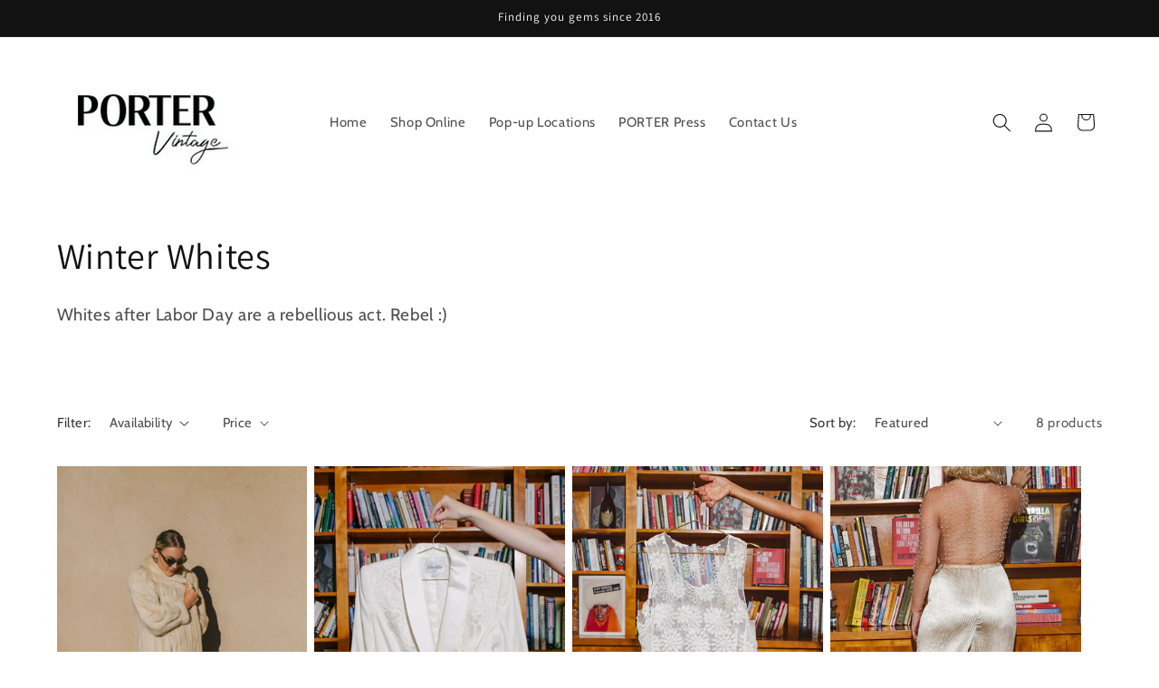

--- FILE ---
content_type: text/javascript
request_url: https://cdn.shopify.com/extensions/019b0f5e-2f7a-7cdc-8892-48b272e9d8ec/videoselz-160/assets/bundle.js
body_size: 37075
content:
var SvelteApp=function(){"use strict";function e(){}function t(e){return e()}function i(){return Object.create(null)}function n(e){e.forEach(t)}function s(e){return"function"==typeof e}function r(e,t){return e!=e?t==t:e!==t||e&&"object"==typeof e||"function"==typeof e}let o,l;function a(e,t){return o||(o=document.createElement("a")),o.href=t,e===o.href}function d(t,...i){if(null==t)return e;const n=t.subscribe(...i);return n.unsubscribe?()=>n.unsubscribe():n}function c(e){let t;return d(e,(e=>t=e))(),t}function u(e,t,i){e.$$.on_destroy.push(d(t,i))}function p(e,t){e.appendChild(t)}function f(e,t,i){e.insertBefore(t,i||null)}function h(e){e.parentNode&&e.parentNode.removeChild(e)}function m(e,t){for(let i=0;i<e.length;i+=1)e[i]&&e[i].d(t)}function g(e){return document.createElement(e)}function v(e){return document.createElementNS("http://www.w3.org/2000/svg",e)}function w(e){return document.createTextNode(e)}function y(){return w(" ")}function b(){return w("")}function x(e,t,i,n){return e.addEventListener(t,i,n),()=>e.removeEventListener(t,i,n)}function S(e,t,i){null==i?e.removeAttribute(t):e.getAttribute(t)!==i&&e.setAttribute(t,i)}function T(e,t){t=""+t,e.data!==t&&(e.data=t)}function $(e,t,i,n){null==i?e.style.removeProperty(t):e.style.setProperty(t,i,n?"important":"")}function E(e,t,i){e.classList[i?"add":"remove"](t)}function M(e){l=e}function C(){if(!l)throw new Error("Function called outside component initialization");return l}function k(e){C().$$.on_mount.push(e)}function P(e){C().$$.on_destroy.push(e)}const _=[],I=[];let z=[];const L=[],A=Promise.resolve();let O=!1;function D(){O||(O=!0,A.then(N))}function V(e){z.push(e)}function G(e){L.push(e)}const B=new Set;let R=0;function N(){if(0!==R)return;const e=l;do{try{for(;R<_.length;){const e=_[R];R++,M(e),F(e.$$)}}catch(e){throw _.length=0,R=0,e}for(M(null),_.length=0,R=0;I.length;)I.pop()();for(let e=0;e<z.length;e+=1){const t=z[e];B.has(t)||(B.add(t),t())}z.length=0}while(_.length);for(;L.length;)L.pop()();O=!1,B.clear(),M(e)}function F(e){if(null!==e.fragment){e.update(),n(e.before_update);const t=e.dirty;e.dirty=[-1],e.fragment&&e.fragment.p(e.ctx,t),e.after_update.forEach(V)}}const H=new Set;let j;function U(){j={r:0,c:[],p:j}}function q(){j.r||n(j.c),j=j.p}function W(e,t){e&&e.i&&(H.delete(e),e.i(t))}function Y(e,t,i,n){if(e&&e.o){if(H.has(e))return;H.add(e),j.c.push((()=>{H.delete(e),n&&(i&&e.d(1),n())})),e.o(t)}else n&&n()}function X(e,t,i){const n=e.$$.props[t];void 0!==n&&(e.$$.bound[n]=i,i(e.$$.ctx[n]))}function J(e){e&&e.c()}function K(e,i,r,o){const{fragment:l,after_update:a}=e.$$;l&&l.m(i,r),o||V((()=>{const i=e.$$.on_mount.map(t).filter(s);e.$$.on_destroy?e.$$.on_destroy.push(...i):n(i),e.$$.on_mount=[]})),a.forEach(V)}function Q(e,t){const i=e.$$;null!==i.fragment&&(!function(e){const t=[],i=[];z.forEach((n=>-1===e.indexOf(n)?t.push(n):i.push(n))),i.forEach((e=>e())),z=t}(i.after_update),n(i.on_destroy),i.fragment&&i.fragment.d(t),i.on_destroy=i.fragment=null,i.ctx=[])}function Z(t,s,r,o,a,d,c,u=[-1]){const p=l;M(t);const f=t.$$={fragment:null,ctx:[],props:d,update:e,not_equal:a,bound:i(),on_mount:[],on_destroy:[],on_disconnect:[],before_update:[],after_update:[],context:new Map(s.context||(p?p.$$.context:[])),callbacks:i(),dirty:u,skip_bound:!1,root:s.target||p.$$.root};c&&c(f.root);let m=!1;if(f.ctx=r?r(t,s.props||{},((e,i,...n)=>{const s=n.length?n[0]:i;return f.ctx&&a(f.ctx[e],f.ctx[e]=s)&&(!f.skip_bound&&f.bound[e]&&f.bound[e](s),m&&function(e,t){-1===e.$$.dirty[0]&&(_.push(e),D(),e.$$.dirty.fill(0)),e.$$.dirty[t/31|0]|=1<<t%31}(t,e)),i})):[],f.update(),m=!0,n(f.before_update),f.fragment=!!o&&o(f.ctx),s.target){if(s.hydrate){const e=function(e){return Array.from(e.childNodes)}(s.target);f.fragment&&f.fragment.l(e),e.forEach(h)}else f.fragment&&f.fragment.c();s.intro&&W(t.$$.fragment),K(t,s.target,s.anchor,s.customElement),N()}M(p)}class ee{$destroy(){Q(this,1),this.$destroy=e}$on(t,i){if(!s(i))return e;const n=this.$$.callbacks[t]||(this.$$.callbacks[t]=[]);return n.push(i),()=>{const e=n.indexOf(i);-1!==e&&n.splice(e,1)}}$set(e){var t;this.$$set&&(t=e,0!==Object.keys(t).length)&&(this.$$.skip_bound=!0,this.$$set(e),this.$$.skip_bound=!1)}}const te=[];function ie(t,i=e){let n;const s=new Set;function o(e){if(r(t,e)&&(t=e,n)){const e=!te.length;for(const e of s)e[1](),te.push(e,t);if(e){for(let e=0;e<te.length;e+=2)te[e][0](te[e+1]);te.length=0}}}return{set:o,update:function(e){o(e(t))},subscribe:function(r,l=e){const a=[r,l];return s.add(a),1===s.size&&(n=i(o)||e),r(t),()=>{s.delete(a),0===s.size&&n&&(n(),n=null)}}}}function ne(e){return null!==e&&"object"==typeof e&&"constructor"in e&&e.constructor===Object}function se(e,t){void 0===e&&(e={}),void 0===t&&(t={});const i=["__proto__","constructor","prototype"];Object.keys(t).filter((e=>i.indexOf(e)<0)).forEach((i=>{void 0===e[i]?e[i]=t[i]:ne(t[i])&&ne(e[i])&&Object.keys(t[i]).length>0&&se(e[i],t[i])}))}const re={body:{},addEventListener(){},removeEventListener(){},activeElement:{blur(){},nodeName:""},querySelector:()=>null,querySelectorAll:()=>[],getElementById:()=>null,createEvent:()=>({initEvent(){}}),createElement:()=>({children:[],childNodes:[],style:{},setAttribute(){},getElementsByTagName:()=>[]}),createElementNS:()=>({}),importNode:()=>null,location:{hash:"",host:"",hostname:"",href:"",origin:"",pathname:"",protocol:"",search:""}};function oe(){const e="undefined"!=typeof document?document:{};return se(e,re),e}const le={document:re,navigator:{userAgent:""},location:{hash:"",host:"",hostname:"",href:"",origin:"",pathname:"",protocol:"",search:""},history:{replaceState(){},pushState(){},go(){},back(){}},CustomEvent:function(){return this},addEventListener(){},removeEventListener(){},getComputedStyle:()=>({getPropertyValue:()=>""}),Image(){},Date(){},screen:{},setTimeout(){},clearTimeout(){},matchMedia:()=>({}),requestAnimationFrame:e=>"undefined"==typeof setTimeout?(e(),null):setTimeout(e,0),cancelAnimationFrame(e){"undefined"!=typeof setTimeout&&clearTimeout(e)}};function ae(){const e="undefined"!=typeof window?window:{};return se(e,le),e}function de(e,t){return void 0===t&&(t=0),setTimeout(e,t)}function ce(){return Date.now()}function ue(e,t){void 0===t&&(t="x");const i=ae();let n,s,r;const o=function(e){const t=ae();let i;return t.getComputedStyle&&(i=t.getComputedStyle(e,null)),!i&&e.currentStyle&&(i=e.currentStyle),i||(i=e.style),i}(e);return i.WebKitCSSMatrix?(s=o.transform||o.webkitTransform,s.split(",").length>6&&(s=s.split(", ").map((e=>e.replace(",","."))).join(", ")),r=new i.WebKitCSSMatrix("none"===s?"":s)):(r=o.MozTransform||o.OTransform||o.MsTransform||o.msTransform||o.transform||o.getPropertyValue("transform").replace("translate(","matrix(1, 0, 0, 1,"),n=r.toString().split(",")),"x"===t&&(s=i.WebKitCSSMatrix?r.m41:16===n.length?parseFloat(n[12]):parseFloat(n[4])),"y"===t&&(s=i.WebKitCSSMatrix?r.m42:16===n.length?parseFloat(n[13]):parseFloat(n[5])),s||0}function pe(e){return"object"==typeof e&&null!==e&&e.constructor&&"Object"===Object.prototype.toString.call(e).slice(8,-1)}function fe(){const e=Object(arguments.length<=0?void 0:arguments[0]),t=["__proto__","constructor","prototype"];for(let n=1;n<arguments.length;n+=1){const s=n<0||arguments.length<=n?void 0:arguments[n];if(null!=s&&(i=s,!("undefined"!=typeof window&&void 0!==window.HTMLElement?i instanceof HTMLElement:i&&(1===i.nodeType||11===i.nodeType)))){const i=Object.keys(Object(s)).filter((e=>t.indexOf(e)<0));for(let t=0,n=i.length;t<n;t+=1){const n=i[t],r=Object.getOwnPropertyDescriptor(s,n);void 0!==r&&r.enumerable&&(pe(e[n])&&pe(s[n])?s[n].__swiper__?e[n]=s[n]:fe(e[n],s[n]):!pe(e[n])&&pe(s[n])?(e[n]={},s[n].__swiper__?e[n]=s[n]:fe(e[n],s[n])):e[n]=s[n])}}}var i;return e}function he(e,t,i){e.style.setProperty(t,i)}function me(e){let{swiper:t,targetPosition:i,side:n}=e;const s=ae(),r=-t.translate;let o,l=null;const a=t.params.speed;t.wrapperEl.style.scrollSnapType="none",s.cancelAnimationFrame(t.cssModeFrameID);const d=i>r?"next":"prev",c=(e,t)=>"next"===d&&e>=t||"prev"===d&&e<=t,u=()=>{o=(new Date).getTime(),null===l&&(l=o);const e=Math.max(Math.min((o-l)/a,1),0),d=.5-Math.cos(e*Math.PI)/2;let p=r+d*(i-r);if(c(p,i)&&(p=i),t.wrapperEl.scrollTo({[n]:p}),c(p,i))return t.wrapperEl.style.overflow="hidden",t.wrapperEl.style.scrollSnapType="",setTimeout((()=>{t.wrapperEl.style.overflow="",t.wrapperEl.scrollTo({[n]:p})})),void s.cancelAnimationFrame(t.cssModeFrameID);t.cssModeFrameID=s.requestAnimationFrame(u)};u()}function ge(e,t){void 0===t&&(t="");const i=ae(),n=[...e.children];return i.HTMLSlotElement&&e instanceof HTMLSlotElement&&n.push(...e.assignedElements()),t?n.filter((e=>e.matches(t))):n}function ve(e){try{return void console.warn(e)}catch(e){}}function we(e,t){void 0===t&&(t=[]);const i=document.createElement(e);return i.classList.add(...Array.isArray(t)?t:function(e){return void 0===e&&(e=""),e.trim().split(" ").filter((e=>!!e.trim()))}(t)),i}function ye(e,t){return ae().getComputedStyle(e,null).getPropertyValue(t)}function be(e){let t,i=e;if(i){for(t=0;null!==(i=i.previousSibling);)1===i.nodeType&&(t+=1);return t}}function xe(e,t){t&&e.addEventListener("transitionend",(function i(n){n.target===e&&(t.call(e,n),e.removeEventListener("transitionend",i))}))}function Se(e,t,i){const n=ae();return i?e["width"===t?"offsetWidth":"offsetHeight"]+parseFloat(n.getComputedStyle(e,null).getPropertyValue("width"===t?"margin-right":"margin-top"))+parseFloat(n.getComputedStyle(e,null).getPropertyValue("width"===t?"margin-left":"margin-bottom")):e.offsetWidth}let Te,$e,Ee;function Me(){return Te||(Te=function(){const e=ae(),t=oe();return{smoothScroll:t.documentElement&&t.documentElement.style&&"scrollBehavior"in t.documentElement.style,touch:!!("ontouchstart"in e||e.DocumentTouch&&t instanceof e.DocumentTouch)}}()),Te}function Ce(e){return void 0===e&&(e={}),$e||($e=function(e){let{userAgent:t}=void 0===e?{}:e;const i=Me(),n=ae(),s=n.navigator.platform,r=t||n.navigator.userAgent,o={ios:!1,android:!1},l=n.screen.width,a=n.screen.height,d=r.match(/(Android);?[\s\/]+([\d.]+)?/);let c=r.match(/(iPad).*OS\s([\d_]+)/);const u=r.match(/(iPod)(.*OS\s([\d_]+))?/),p=!c&&r.match(/(iPhone\sOS|iOS)\s([\d_]+)/),f="Win32"===s;let h="MacIntel"===s;return!c&&h&&i.touch&&["1024x1366","1366x1024","834x1194","1194x834","834x1112","1112x834","768x1024","1024x768","820x1180","1180x820","810x1080","1080x810"].indexOf(`${l}x${a}`)>=0&&(c=r.match(/(Version)\/([\d.]+)/),c||(c=[0,1,"13_0_0"]),h=!1),d&&!f&&(o.os="android",o.android=!0),(c||p||u)&&(o.os="ios",o.ios=!0),o}(e)),$e}function ke(){return Ee||(Ee=function(){const e=ae(),t=Ce();let i=!1;function n(){const t=e.navigator.userAgent.toLowerCase();return t.indexOf("safari")>=0&&t.indexOf("chrome")<0&&t.indexOf("android")<0}if(n()){const t=String(e.navigator.userAgent);if(t.includes("Version/")){const[e,n]=t.split("Version/")[1].split(" ")[0].split(".").map((e=>Number(e)));i=e<16||16===e&&n<2}}const s=/(iPhone|iPod|iPad).*AppleWebKit(?!.*Safari)/i.test(e.navigator.userAgent),r=n();return{isSafari:i||r,needPerspectiveFix:i,need3dFix:r||s&&t.ios,isWebView:s}}()),Ee}var Pe={on(e,t,i){const n=this;if(!n.eventsListeners||n.destroyed)return n;if("function"!=typeof t)return n;const s=i?"unshift":"push";return e.split(" ").forEach((e=>{n.eventsListeners[e]||(n.eventsListeners[e]=[]),n.eventsListeners[e][s](t)})),n},once(e,t,i){const n=this;if(!n.eventsListeners||n.destroyed)return n;if("function"!=typeof t)return n;function s(){n.off(e,s),s.__emitterProxy&&delete s.__emitterProxy;for(var i=arguments.length,r=new Array(i),o=0;o<i;o++)r[o]=arguments[o];t.apply(n,r)}return s.__emitterProxy=t,n.on(e,s,i)},onAny(e,t){const i=this;if(!i.eventsListeners||i.destroyed)return i;if("function"!=typeof e)return i;const n=t?"unshift":"push";return i.eventsAnyListeners.indexOf(e)<0&&i.eventsAnyListeners[n](e),i},offAny(e){const t=this;if(!t.eventsListeners||t.destroyed)return t;if(!t.eventsAnyListeners)return t;const i=t.eventsAnyListeners.indexOf(e);return i>=0&&t.eventsAnyListeners.splice(i,1),t},off(e,t){const i=this;return!i.eventsListeners||i.destroyed?i:i.eventsListeners?(e.split(" ").forEach((e=>{void 0===t?i.eventsListeners[e]=[]:i.eventsListeners[e]&&i.eventsListeners[e].forEach(((n,s)=>{(n===t||n.__emitterProxy&&n.__emitterProxy===t)&&i.eventsListeners[e].splice(s,1)}))})),i):i},emit(){const e=this;if(!e.eventsListeners||e.destroyed)return e;if(!e.eventsListeners)return e;let t,i,n;for(var s=arguments.length,r=new Array(s),o=0;o<s;o++)r[o]=arguments[o];"string"==typeof r[0]||Array.isArray(r[0])?(t=r[0],i=r.slice(1,r.length),n=e):(t=r[0].events,i=r[0].data,n=r[0].context||e),i.unshift(n);return(Array.isArray(t)?t:t.split(" ")).forEach((t=>{e.eventsAnyListeners&&e.eventsAnyListeners.length&&e.eventsAnyListeners.forEach((e=>{e.apply(n,[t,...i])})),e.eventsListeners&&e.eventsListeners[t]&&e.eventsListeners[t].forEach((e=>{e.apply(n,i)}))})),e}};const _e=(e,t,i)=>{t&&!e.classList.contains(i)?e.classList.add(i):!t&&e.classList.contains(i)&&e.classList.remove(i)};const Ie=(e,t,i)=>{t&&!e.classList.contains(i)?e.classList.add(i):!t&&e.classList.contains(i)&&e.classList.remove(i)};const ze=(e,t)=>{if(!e||e.destroyed||!e.params)return;const i=t.closest(e.isElement?"swiper-slide":`.${e.params.slideClass}`);if(i){let t=i.querySelector(`.${e.params.lazyPreloaderClass}`);!t&&e.isElement&&(i.shadowRoot?t=i.shadowRoot.querySelector(`.${e.params.lazyPreloaderClass}`):requestAnimationFrame((()=>{i.shadowRoot&&(t=i.shadowRoot.querySelector(`.${e.params.lazyPreloaderClass}`),t&&t.remove())}))),t&&t.remove()}},Le=(e,t)=>{if(!e.slides[t])return;const i=e.slides[t].querySelector('[loading="lazy"]');i&&i.removeAttribute("loading")},Ae=e=>{if(!e||e.destroyed||!e.params)return;let t=e.params.lazyPreloadPrevNext;const i=e.slides.length;if(!i||!t||t<0)return;t=Math.min(t,i);const n="auto"===e.params.slidesPerView?e.slidesPerViewDynamic():Math.ceil(e.params.slidesPerView),s=e.activeIndex;if(e.params.grid&&e.params.grid.rows>1){const i=s,r=[i-t];return r.push(...Array.from({length:t}).map(((e,t)=>i+n+t))),void e.slides.forEach(((t,i)=>{r.includes(t.column)&&Le(e,i)}))}const r=s+n-1;if(e.params.rewind||e.params.loop)for(let n=s-t;n<=r+t;n+=1){const t=(n%i+i)%i;(t<s||t>r)&&Le(e,t)}else for(let n=Math.max(s-t,0);n<=Math.min(r+t,i-1);n+=1)n!==s&&(n>r||n<s)&&Le(e,n)};var Oe={updateSize:function(){const e=this;let t,i;const n=e.el;t=void 0!==e.params.width&&null!==e.params.width?e.params.width:n.clientWidth,i=void 0!==e.params.height&&null!==e.params.height?e.params.height:n.clientHeight,0===t&&e.isHorizontal()||0===i&&e.isVertical()||(t=t-parseInt(ye(n,"padding-left")||0,10)-parseInt(ye(n,"padding-right")||0,10),i=i-parseInt(ye(n,"padding-top")||0,10)-parseInt(ye(n,"padding-bottom")||0,10),Number.isNaN(t)&&(t=0),Number.isNaN(i)&&(i=0),Object.assign(e,{width:t,height:i,size:e.isHorizontal()?t:i}))},updateSlides:function(){const e=this;function t(t,i){return parseFloat(t.getPropertyValue(e.getDirectionLabel(i))||0)}const i=e.params,{wrapperEl:n,slidesEl:s,size:r,rtlTranslate:o,wrongRTL:l}=e,a=e.virtual&&i.virtual.enabled,d=a?e.virtual.slides.length:e.slides.length,c=ge(s,`.${e.params.slideClass}, swiper-slide`),u=a?e.virtual.slides.length:c.length;let p=[];const f=[],h=[];let m=i.slidesOffsetBefore;"function"==typeof m&&(m=i.slidesOffsetBefore.call(e));let g=i.slidesOffsetAfter;"function"==typeof g&&(g=i.slidesOffsetAfter.call(e));const v=e.snapGrid.length,w=e.slidesGrid.length;let y=i.spaceBetween,b=-m,x=0,S=0;if(void 0===r)return;"string"==typeof y&&y.indexOf("%")>=0?y=parseFloat(y.replace("%",""))/100*r:"string"==typeof y&&(y=parseFloat(y)),e.virtualSize=-y,c.forEach((e=>{o?e.style.marginLeft="":e.style.marginRight="",e.style.marginBottom="",e.style.marginTop=""})),i.centeredSlides&&i.cssMode&&(he(n,"--swiper-centered-offset-before",""),he(n,"--swiper-centered-offset-after",""));const T=i.grid&&i.grid.rows>1&&e.grid;let $;T?e.grid.initSlides(c):e.grid&&e.grid.unsetSlides();const E="auto"===i.slidesPerView&&i.breakpoints&&Object.keys(i.breakpoints).filter((e=>void 0!==i.breakpoints[e].slidesPerView)).length>0;for(let n=0;n<u;n+=1){let s;if($=0,c[n]&&(s=c[n]),T&&e.grid.updateSlide(n,s,c),!c[n]||"none"!==ye(s,"display")){if("auto"===i.slidesPerView){E&&(c[n].style[e.getDirectionLabel("width")]="");const r=getComputedStyle(s),o=s.style.transform,l=s.style.webkitTransform;if(o&&(s.style.transform="none"),l&&(s.style.webkitTransform="none"),i.roundLengths)$=e.isHorizontal()?Se(s,"width",!0):Se(s,"height",!0);else{const e=t(r,"width"),i=t(r,"padding-left"),n=t(r,"padding-right"),o=t(r,"margin-left"),l=t(r,"margin-right"),a=r.getPropertyValue("box-sizing");if(a&&"border-box"===a)$=e+o+l;else{const{clientWidth:t,offsetWidth:r}=s;$=e+i+n+o+l+(r-t)}}o&&(s.style.transform=o),l&&(s.style.webkitTransform=l),i.roundLengths&&($=Math.floor($))}else $=(r-(i.slidesPerView-1)*y)/i.slidesPerView,i.roundLengths&&($=Math.floor($)),c[n]&&(c[n].style[e.getDirectionLabel("width")]=`${$}px`);c[n]&&(c[n].swiperSlideSize=$),h.push($),i.centeredSlides?(b=b+$/2+x/2+y,0===x&&0!==n&&(b=b-r/2-y),0===n&&(b=b-r/2-y),Math.abs(b)<.001&&(b=0),i.roundLengths&&(b=Math.floor(b)),S%i.slidesPerGroup==0&&p.push(b),f.push(b)):(i.roundLengths&&(b=Math.floor(b)),(S-Math.min(e.params.slidesPerGroupSkip,S))%e.params.slidesPerGroup==0&&p.push(b),f.push(b),b=b+$+y),e.virtualSize+=$+y,x=$,S+=1}}if(e.virtualSize=Math.max(e.virtualSize,r)+g,o&&l&&("slide"===i.effect||"coverflow"===i.effect)&&(n.style.width=`${e.virtualSize+y}px`),i.setWrapperSize&&(n.style[e.getDirectionLabel("width")]=`${e.virtualSize+y}px`),T&&e.grid.updateWrapperSize($,p),!i.centeredSlides){const t=[];for(let n=0;n<p.length;n+=1){let s=p[n];i.roundLengths&&(s=Math.floor(s)),p[n]<=e.virtualSize-r&&t.push(s)}p=t,Math.floor(e.virtualSize-r)-Math.floor(p[p.length-1])>1&&p.push(e.virtualSize-r)}if(a&&i.loop){const t=h[0]+y;if(i.slidesPerGroup>1){const n=Math.ceil((e.virtual.slidesBefore+e.virtual.slidesAfter)/i.slidesPerGroup),s=t*i.slidesPerGroup;for(let e=0;e<n;e+=1)p.push(p[p.length-1]+s)}for(let n=0;n<e.virtual.slidesBefore+e.virtual.slidesAfter;n+=1)1===i.slidesPerGroup&&p.push(p[p.length-1]+t),f.push(f[f.length-1]+t),e.virtualSize+=t}if(0===p.length&&(p=[0]),0!==y){const t=e.isHorizontal()&&o?"marginLeft":e.getDirectionLabel("marginRight");c.filter(((e,t)=>!(i.cssMode&&!i.loop)||t!==c.length-1)).forEach((e=>{e.style[t]=`${y}px`}))}if(i.centeredSlides&&i.centeredSlidesBounds){let e=0;h.forEach((t=>{e+=t+(y||0)})),e-=y;const t=e>r?e-r:0;p=p.map((e=>e<=0?-m:e>t?t+g:e))}if(i.centerInsufficientSlides){let e=0;h.forEach((t=>{e+=t+(y||0)})),e-=y;const t=(i.slidesOffsetBefore||0)+(i.slidesOffsetAfter||0);if(e+t<r){const i=(r-e-t)/2;p.forEach(((e,t)=>{p[t]=e-i})),f.forEach(((e,t)=>{f[t]=e+i}))}}if(Object.assign(e,{slides:c,snapGrid:p,slidesGrid:f,slidesSizesGrid:h}),i.centeredSlides&&i.cssMode&&!i.centeredSlidesBounds){he(n,"--swiper-centered-offset-before",-p[0]+"px"),he(n,"--swiper-centered-offset-after",e.size/2-h[h.length-1]/2+"px");const t=-e.snapGrid[0],i=-e.slidesGrid[0];e.snapGrid=e.snapGrid.map((e=>e+t)),e.slidesGrid=e.slidesGrid.map((e=>e+i))}if(u!==d&&e.emit("slidesLengthChange"),p.length!==v&&(e.params.watchOverflow&&e.checkOverflow(),e.emit("snapGridLengthChange")),f.length!==w&&e.emit("slidesGridLengthChange"),i.watchSlidesProgress&&e.updateSlidesOffset(),e.emit("slidesUpdated"),!(a||i.cssMode||"slide"!==i.effect&&"fade"!==i.effect)){const t=`${i.containerModifierClass}backface-hidden`,n=e.el.classList.contains(t);u<=i.maxBackfaceHiddenSlides?n||e.el.classList.add(t):n&&e.el.classList.remove(t)}},updateAutoHeight:function(e){const t=this,i=[],n=t.virtual&&t.params.virtual.enabled;let s,r=0;"number"==typeof e?t.setTransition(e):!0===e&&t.setTransition(t.params.speed);const o=e=>n?t.slides[t.getSlideIndexByData(e)]:t.slides[e];if("auto"!==t.params.slidesPerView&&t.params.slidesPerView>1)if(t.params.centeredSlides)(t.visibleSlides||[]).forEach((e=>{i.push(e)}));else for(s=0;s<Math.ceil(t.params.slidesPerView);s+=1){const e=t.activeIndex+s;if(e>t.slides.length&&!n)break;i.push(o(e))}else i.push(o(t.activeIndex));for(s=0;s<i.length;s+=1)if(void 0!==i[s]){const e=i[s].offsetHeight;r=e>r?e:r}(r||0===r)&&(t.wrapperEl.style.height=`${r}px`)},updateSlidesOffset:function(){const e=this,t=e.slides,i=e.isElement?e.isHorizontal()?e.wrapperEl.offsetLeft:e.wrapperEl.offsetTop:0;for(let n=0;n<t.length;n+=1)t[n].swiperSlideOffset=(e.isHorizontal()?t[n].offsetLeft:t[n].offsetTop)-i-e.cssOverflowAdjustment()},updateSlidesProgress:function(e){void 0===e&&(e=this&&this.translate||0);const t=this,i=t.params,{slides:n,rtlTranslate:s,snapGrid:r}=t;if(0===n.length)return;void 0===n[0].swiperSlideOffset&&t.updateSlidesOffset();let o=-e;s&&(o=e),t.visibleSlidesIndexes=[],t.visibleSlides=[];let l=i.spaceBetween;"string"==typeof l&&l.indexOf("%")>=0?l=parseFloat(l.replace("%",""))/100*t.size:"string"==typeof l&&(l=parseFloat(l));for(let e=0;e<n.length;e+=1){const a=n[e];let d=a.swiperSlideOffset;i.cssMode&&i.centeredSlides&&(d-=n[0].swiperSlideOffset);const c=(o+(i.centeredSlides?t.minTranslate():0)-d)/(a.swiperSlideSize+l),u=(o-r[0]+(i.centeredSlides?t.minTranslate():0)-d)/(a.swiperSlideSize+l),p=-(o-d),f=p+t.slidesSizesGrid[e],h=p>=0&&p<=t.size-t.slidesSizesGrid[e],m=p>=0&&p<t.size-1||f>1&&f<=t.size||p<=0&&f>=t.size;m&&(t.visibleSlides.push(a),t.visibleSlidesIndexes.push(e)),_e(a,m,i.slideVisibleClass),_e(a,h,i.slideFullyVisibleClass),a.progress=s?-c:c,a.originalProgress=s?-u:u}},updateProgress:function(e){const t=this;if(void 0===e){const i=t.rtlTranslate?-1:1;e=t&&t.translate&&t.translate*i||0}const i=t.params,n=t.maxTranslate()-t.minTranslate();let{progress:s,isBeginning:r,isEnd:o,progressLoop:l}=t;const a=r,d=o;if(0===n)s=0,r=!0,o=!0;else{s=(e-t.minTranslate())/n;const i=Math.abs(e-t.minTranslate())<1,l=Math.abs(e-t.maxTranslate())<1;r=i||s<=0,o=l||s>=1,i&&(s=0),l&&(s=1)}if(i.loop){const i=t.getSlideIndexByData(0),n=t.getSlideIndexByData(t.slides.length-1),s=t.slidesGrid[i],r=t.slidesGrid[n],o=t.slidesGrid[t.slidesGrid.length-1],a=Math.abs(e);l=a>=s?(a-s)/o:(a+o-r)/o,l>1&&(l-=1)}Object.assign(t,{progress:s,progressLoop:l,isBeginning:r,isEnd:o}),(i.watchSlidesProgress||i.centeredSlides&&i.autoHeight)&&t.updateSlidesProgress(e),r&&!a&&t.emit("reachBeginning toEdge"),o&&!d&&t.emit("reachEnd toEdge"),(a&&!r||d&&!o)&&t.emit("fromEdge"),t.emit("progress",s)},updateSlidesClasses:function(){const e=this,{slides:t,params:i,slidesEl:n,activeIndex:s}=e,r=e.virtual&&i.virtual.enabled,o=e.grid&&i.grid&&i.grid.rows>1,l=e=>ge(n,`.${i.slideClass}${e}, swiper-slide${e}`)[0];let a,d,c;if(r)if(i.loop){let t=s-e.virtual.slidesBefore;t<0&&(t=e.virtual.slides.length+t),t>=e.virtual.slides.length&&(t-=e.virtual.slides.length),a=l(`[data-swiper-slide-index="${t}"]`)}else a=l(`[data-swiper-slide-index="${s}"]`);else o?(a=t.find((e=>e.column===s)),c=t.find((e=>e.column===s+1)),d=t.find((e=>e.column===s-1))):a=t[s];a&&(o||(c=function(e,t){const i=[];for(;e.nextElementSibling;){const n=e.nextElementSibling;t?n.matches(t)&&i.push(n):i.push(n),e=n}return i}(a,`.${i.slideClass}, swiper-slide`)[0],i.loop&&!c&&(c=t[0]),d=function(e,t){const i=[];for(;e.previousElementSibling;){const n=e.previousElementSibling;t?n.matches(t)&&i.push(n):i.push(n),e=n}return i}(a,`.${i.slideClass}, swiper-slide`)[0],i.loop&&0===!d&&(d=t[t.length-1]))),t.forEach((e=>{Ie(e,e===a,i.slideActiveClass),Ie(e,e===c,i.slideNextClass),Ie(e,e===d,i.slidePrevClass)})),e.emitSlidesClasses()},updateActiveIndex:function(e){const t=this,i=t.rtlTranslate?t.translate:-t.translate,{snapGrid:n,params:s,activeIndex:r,realIndex:o,snapIndex:l}=t;let a,d=e;const c=e=>{let i=e-t.virtual.slidesBefore;return i<0&&(i=t.virtual.slides.length+i),i>=t.virtual.slides.length&&(i-=t.virtual.slides.length),i};if(void 0===d&&(d=function(e){const{slidesGrid:t,params:i}=e,n=e.rtlTranslate?e.translate:-e.translate;let s;for(let e=0;e<t.length;e+=1)void 0!==t[e+1]?n>=t[e]&&n<t[e+1]-(t[e+1]-t[e])/2?s=e:n>=t[e]&&n<t[e+1]&&(s=e+1):n>=t[e]&&(s=e);return i.normalizeSlideIndex&&(s<0||void 0===s)&&(s=0),s}(t)),n.indexOf(i)>=0)a=n.indexOf(i);else{const e=Math.min(s.slidesPerGroupSkip,d);a=e+Math.floor((d-e)/s.slidesPerGroup)}if(a>=n.length&&(a=n.length-1),d===r&&!t.params.loop)return void(a!==l&&(t.snapIndex=a,t.emit("snapIndexChange")));if(d===r&&t.params.loop&&t.virtual&&t.params.virtual.enabled)return void(t.realIndex=c(d));const u=t.grid&&s.grid&&s.grid.rows>1;let p;if(t.virtual&&s.virtual.enabled&&s.loop)p=c(d);else if(u){const e=t.slides.find((e=>e.column===d));let i=parseInt(e.getAttribute("data-swiper-slide-index"),10);Number.isNaN(i)&&(i=Math.max(t.slides.indexOf(e),0)),p=Math.floor(i/s.grid.rows)}else if(t.slides[d]){const e=t.slides[d].getAttribute("data-swiper-slide-index");p=e?parseInt(e,10):d}else p=d;Object.assign(t,{previousSnapIndex:l,snapIndex:a,previousRealIndex:o,realIndex:p,previousIndex:r,activeIndex:d}),t.initialized&&Ae(t),t.emit("activeIndexChange"),t.emit("snapIndexChange"),(t.initialized||t.params.runCallbacksOnInit)&&(o!==p&&t.emit("realIndexChange"),t.emit("slideChange"))},updateClickedSlide:function(e,t){const i=this,n=i.params;let s=e.closest(`.${n.slideClass}, swiper-slide`);!s&&i.isElement&&t&&t.length>1&&t.includes(e)&&[...t.slice(t.indexOf(e)+1,t.length)].forEach((e=>{!s&&e.matches&&e.matches(`.${n.slideClass}, swiper-slide`)&&(s=e)}));let r,o=!1;if(s)for(let e=0;e<i.slides.length;e+=1)if(i.slides[e]===s){o=!0,r=e;break}if(!s||!o)return i.clickedSlide=void 0,void(i.clickedIndex=void 0);i.clickedSlide=s,i.virtual&&i.params.virtual.enabled?i.clickedIndex=parseInt(s.getAttribute("data-swiper-slide-index"),10):i.clickedIndex=r,n.slideToClickedSlide&&void 0!==i.clickedIndex&&i.clickedIndex!==i.activeIndex&&i.slideToClickedSlide()}};var De={getTranslate:function(e){void 0===e&&(e=this.isHorizontal()?"x":"y");const{params:t,rtlTranslate:i,translate:n,wrapperEl:s}=this;if(t.virtualTranslate)return i?-n:n;if(t.cssMode)return n;let r=ue(s,e);return r+=this.cssOverflowAdjustment(),i&&(r=-r),r||0},setTranslate:function(e,t){const i=this,{rtlTranslate:n,params:s,wrapperEl:r,progress:o}=i;let l,a=0,d=0;i.isHorizontal()?a=n?-e:e:d=e,s.roundLengths&&(a=Math.floor(a),d=Math.floor(d)),i.previousTranslate=i.translate,i.translate=i.isHorizontal()?a:d,s.cssMode?r[i.isHorizontal()?"scrollLeft":"scrollTop"]=i.isHorizontal()?-a:-d:s.virtualTranslate||(i.isHorizontal()?a-=i.cssOverflowAdjustment():d-=i.cssOverflowAdjustment(),r.style.transform=`translate3d(${a}px, ${d}px, 0px)`);const c=i.maxTranslate()-i.minTranslate();l=0===c?0:(e-i.minTranslate())/c,l!==o&&i.updateProgress(e),i.emit("setTranslate",i.translate,t)},minTranslate:function(){return-this.snapGrid[0]},maxTranslate:function(){return-this.snapGrid[this.snapGrid.length-1]},translateTo:function(e,t,i,n,s){void 0===e&&(e=0),void 0===t&&(t=this.params.speed),void 0===i&&(i=!0),void 0===n&&(n=!0);const r=this,{params:o,wrapperEl:l}=r;if(r.animating&&o.preventInteractionOnTransition)return!1;const a=r.minTranslate(),d=r.maxTranslate();let c;if(c=n&&e>a?a:n&&e<d?d:e,r.updateProgress(c),o.cssMode){const e=r.isHorizontal();if(0===t)l[e?"scrollLeft":"scrollTop"]=-c;else{if(!r.support.smoothScroll)return me({swiper:r,targetPosition:-c,side:e?"left":"top"}),!0;l.scrollTo({[e?"left":"top"]:-c,behavior:"smooth"})}return!0}return 0===t?(r.setTransition(0),r.setTranslate(c),i&&(r.emit("beforeTransitionStart",t,s),r.emit("transitionEnd"))):(r.setTransition(t),r.setTranslate(c),i&&(r.emit("beforeTransitionStart",t,s),r.emit("transitionStart")),r.animating||(r.animating=!0,r.onTranslateToWrapperTransitionEnd||(r.onTranslateToWrapperTransitionEnd=function(e){r&&!r.destroyed&&e.target===this&&(r.wrapperEl.removeEventListener("transitionend",r.onTranslateToWrapperTransitionEnd),r.onTranslateToWrapperTransitionEnd=null,delete r.onTranslateToWrapperTransitionEnd,r.animating=!1,i&&r.emit("transitionEnd"))}),r.wrapperEl.addEventListener("transitionend",r.onTranslateToWrapperTransitionEnd))),!0}};function Ve(e){let{swiper:t,runCallbacks:i,direction:n,step:s}=e;const{activeIndex:r,previousIndex:o}=t;let l=n;if(l||(l=r>o?"next":r<o?"prev":"reset"),t.emit(`transition${s}`),i&&r!==o){if("reset"===l)return void t.emit(`slideResetTransition${s}`);t.emit(`slideChangeTransition${s}`),"next"===l?t.emit(`slideNextTransition${s}`):t.emit(`slidePrevTransition${s}`)}}var Ge={slideTo:function(e,t,i,n,s){void 0===e&&(e=0),void 0===i&&(i=!0),"string"==typeof e&&(e=parseInt(e,10));const r=this;let o=e;o<0&&(o=0);const{params:l,snapGrid:a,slidesGrid:d,previousIndex:c,activeIndex:u,rtlTranslate:p,wrapperEl:f,enabled:h}=r;if(!h&&!n&&!s||r.destroyed||r.animating&&l.preventInteractionOnTransition)return!1;void 0===t&&(t=r.params.speed);const m=Math.min(r.params.slidesPerGroupSkip,o);let g=m+Math.floor((o-m)/r.params.slidesPerGroup);g>=a.length&&(g=a.length-1);const v=-a[g];if(l.normalizeSlideIndex)for(let e=0;e<d.length;e+=1){const t=-Math.floor(100*v),i=Math.floor(100*d[e]),n=Math.floor(100*d[e+1]);void 0!==d[e+1]?t>=i&&t<n-(n-i)/2?o=e:t>=i&&t<n&&(o=e+1):t>=i&&(o=e)}if(r.initialized&&o!==u){if(!r.allowSlideNext&&(p?v>r.translate&&v>r.minTranslate():v<r.translate&&v<r.minTranslate()))return!1;if(!r.allowSlidePrev&&v>r.translate&&v>r.maxTranslate()&&(u||0)!==o)return!1}let w;o!==(c||0)&&i&&r.emit("beforeSlideChangeStart"),r.updateProgress(v),w=o>u?"next":o<u?"prev":"reset";const y=r.virtual&&r.params.virtual.enabled;if(!(y&&s)&&(p&&-v===r.translate||!p&&v===r.translate))return r.updateActiveIndex(o),l.autoHeight&&r.updateAutoHeight(),r.updateSlidesClasses(),"slide"!==l.effect&&r.setTranslate(v),"reset"!==w&&(r.transitionStart(i,w),r.transitionEnd(i,w)),!1;if(l.cssMode){const e=r.isHorizontal(),i=p?v:-v;if(0===t)y&&(r.wrapperEl.style.scrollSnapType="none",r._immediateVirtual=!0),y&&!r._cssModeVirtualInitialSet&&r.params.initialSlide>0?(r._cssModeVirtualInitialSet=!0,requestAnimationFrame((()=>{f[e?"scrollLeft":"scrollTop"]=i}))):f[e?"scrollLeft":"scrollTop"]=i,y&&requestAnimationFrame((()=>{r.wrapperEl.style.scrollSnapType="",r._immediateVirtual=!1}));else{if(!r.support.smoothScroll)return me({swiper:r,targetPosition:i,side:e?"left":"top"}),!0;f.scrollTo({[e?"left":"top"]:i,behavior:"smooth"})}return!0}const b=ke().isSafari;return y&&!s&&b&&r.isElement&&r.virtual.update(!1,!1,o),r.setTransition(t),r.setTranslate(v),r.updateActiveIndex(o),r.updateSlidesClasses(),r.emit("beforeTransitionStart",t,n),r.transitionStart(i,w),0===t?r.transitionEnd(i,w):r.animating||(r.animating=!0,r.onSlideToWrapperTransitionEnd||(r.onSlideToWrapperTransitionEnd=function(e){r&&!r.destroyed&&e.target===this&&(r.wrapperEl.removeEventListener("transitionend",r.onSlideToWrapperTransitionEnd),r.onSlideToWrapperTransitionEnd=null,delete r.onSlideToWrapperTransitionEnd,r.transitionEnd(i,w))}),r.wrapperEl.addEventListener("transitionend",r.onSlideToWrapperTransitionEnd)),!0},slideToLoop:function(e,t,i,n){if(void 0===e&&(e=0),void 0===i&&(i=!0),"string"==typeof e){e=parseInt(e,10)}const s=this;if(s.destroyed)return;void 0===t&&(t=s.params.speed);const r=s.grid&&s.params.grid&&s.params.grid.rows>1;let o=e;if(s.params.loop)if(s.virtual&&s.params.virtual.enabled)o+=s.virtual.slidesBefore;else{let e;if(r){const t=o*s.params.grid.rows;e=s.slides.find((e=>1*e.getAttribute("data-swiper-slide-index")===t)).column}else e=s.getSlideIndexByData(o);const t=r?Math.ceil(s.slides.length/s.params.grid.rows):s.slides.length,{centeredSlides:i}=s.params;let l=s.params.slidesPerView;"auto"===l?l=s.slidesPerViewDynamic():(l=Math.ceil(parseFloat(s.params.slidesPerView,10)),i&&l%2==0&&(l+=1));let a=t-e<l;if(i&&(a=a||e<Math.ceil(l/2)),n&&i&&"auto"!==s.params.slidesPerView&&!r&&(a=!1),a){const n=i?e<s.activeIndex?"prev":"next":e-s.activeIndex-1<s.params.slidesPerView?"next":"prev";s.loopFix({direction:n,slideTo:!0,activeSlideIndex:"next"===n?e+1:e-t+1,slideRealIndex:"next"===n?s.realIndex:void 0})}if(r){const e=o*s.params.grid.rows;o=s.slides.find((t=>1*t.getAttribute("data-swiper-slide-index")===e)).column}else o=s.getSlideIndexByData(o)}return requestAnimationFrame((()=>{s.slideTo(o,t,i,n)})),s},slideNext:function(e,t,i){void 0===t&&(t=!0);const n=this,{enabled:s,params:r,animating:o}=n;if(!s||n.destroyed)return n;void 0===e&&(e=n.params.speed);let l=r.slidesPerGroup;"auto"===r.slidesPerView&&1===r.slidesPerGroup&&r.slidesPerGroupAuto&&(l=Math.max(n.slidesPerViewDynamic("current",!0),1));const a=n.activeIndex<r.slidesPerGroupSkip?1:l,d=n.virtual&&r.virtual.enabled;if(r.loop){if(o&&!d&&r.loopPreventsSliding)return!1;if(n.loopFix({direction:"next"}),n._clientLeft=n.wrapperEl.clientLeft,n.activeIndex===n.slides.length-1&&r.cssMode)return requestAnimationFrame((()=>{n.slideTo(n.activeIndex+a,e,t,i)})),!0}return r.rewind&&n.isEnd?n.slideTo(0,e,t,i):n.slideTo(n.activeIndex+a,e,t,i)},slidePrev:function(e,t,i){void 0===t&&(t=!0);const n=this,{params:s,snapGrid:r,slidesGrid:o,rtlTranslate:l,enabled:a,animating:d}=n;if(!a||n.destroyed)return n;void 0===e&&(e=n.params.speed);const c=n.virtual&&s.virtual.enabled;if(s.loop){if(d&&!c&&s.loopPreventsSliding)return!1;n.loopFix({direction:"prev"}),n._clientLeft=n.wrapperEl.clientLeft}function u(e){return e<0?-Math.floor(Math.abs(e)):Math.floor(e)}const p=u(l?n.translate:-n.translate),f=r.map((e=>u(e))),h=s.freeMode&&s.freeMode.enabled;let m=r[f.indexOf(p)-1];if(void 0===m&&(s.cssMode||h)){let e;r.forEach(((t,i)=>{p>=t&&(e=i)})),void 0!==e&&(m=h?r[e]:r[e>0?e-1:e])}let g=0;if(void 0!==m&&(g=o.indexOf(m),g<0&&(g=n.activeIndex-1),"auto"===s.slidesPerView&&1===s.slidesPerGroup&&s.slidesPerGroupAuto&&(g=g-n.slidesPerViewDynamic("previous",!0)+1,g=Math.max(g,0))),s.rewind&&n.isBeginning){const s=n.params.virtual&&n.params.virtual.enabled&&n.virtual?n.virtual.slides.length-1:n.slides.length-1;return n.slideTo(s,e,t,i)}return s.loop&&0===n.activeIndex&&s.cssMode?(requestAnimationFrame((()=>{n.slideTo(g,e,t,i)})),!0):n.slideTo(g,e,t,i)},slideReset:function(e,t,i){void 0===t&&(t=!0);const n=this;if(!n.destroyed)return void 0===e&&(e=n.params.speed),n.slideTo(n.activeIndex,e,t,i)},slideToClosest:function(e,t,i,n){void 0===t&&(t=!0),void 0===n&&(n=.5);const s=this;if(s.destroyed)return;void 0===e&&(e=s.params.speed);let r=s.activeIndex;const o=Math.min(s.params.slidesPerGroupSkip,r),l=o+Math.floor((r-o)/s.params.slidesPerGroup),a=s.rtlTranslate?s.translate:-s.translate;if(a>=s.snapGrid[l]){const e=s.snapGrid[l];a-e>(s.snapGrid[l+1]-e)*n&&(r+=s.params.slidesPerGroup)}else{const e=s.snapGrid[l-1];a-e<=(s.snapGrid[l]-e)*n&&(r-=s.params.slidesPerGroup)}return r=Math.max(r,0),r=Math.min(r,s.slidesGrid.length-1),s.slideTo(r,e,t,i)},slideToClickedSlide:function(){const e=this;if(e.destroyed)return;const{params:t,slidesEl:i}=e,n="auto"===t.slidesPerView?e.slidesPerViewDynamic():t.slidesPerView;let s,r=e.clickedIndex;const o=e.isElement?"swiper-slide":`.${t.slideClass}`;if(t.loop){if(e.animating)return;s=parseInt(e.clickedSlide.getAttribute("data-swiper-slide-index"),10),t.centeredSlides?r<e.loopedSlides-n/2||r>e.slides.length-e.loopedSlides+n/2?(e.loopFix(),r=e.getSlideIndex(ge(i,`${o}[data-swiper-slide-index="${s}"]`)[0]),de((()=>{e.slideTo(r)}))):e.slideTo(r):r>e.slides.length-n?(e.loopFix(),r=e.getSlideIndex(ge(i,`${o}[data-swiper-slide-index="${s}"]`)[0]),de((()=>{e.slideTo(r)}))):e.slideTo(r)}else e.slideTo(r)}};var Be={loopCreate:function(e,t){const i=this,{params:n,slidesEl:s}=i;if(!n.loop||i.virtual&&i.params.virtual.enabled)return;const r=()=>{ge(s,`.${n.slideClass}, swiper-slide`).forEach(((e,t)=>{e.setAttribute("data-swiper-slide-index",t)}))},o=i.grid&&n.grid&&n.grid.rows>1,l=n.slidesPerGroup*(o?n.grid.rows:1),a=i.slides.length%l!=0,d=o&&i.slides.length%n.grid.rows!=0,c=e=>{for(let t=0;t<e;t+=1){const e=i.isElement?we("swiper-slide",[n.slideBlankClass]):we("div",[n.slideClass,n.slideBlankClass]);i.slidesEl.append(e)}};if(a){if(n.loopAddBlankSlides){c(l-i.slides.length%l),i.recalcSlides(),i.updateSlides()}else ve("Swiper Loop Warning: The number of slides is not even to slidesPerGroup, loop mode may not function properly. You need to add more slides (or make duplicates, or empty slides)");r()}else if(d){if(n.loopAddBlankSlides){c(n.grid.rows-i.slides.length%n.grid.rows),i.recalcSlides(),i.updateSlides()}else ve("Swiper Loop Warning: The number of slides is not even to grid.rows, loop mode may not function properly. You need to add more slides (or make duplicates, or empty slides)");r()}else r();i.loopFix({slideRealIndex:e,direction:n.centeredSlides?void 0:"next",initial:t})},loopFix:function(e){let{slideRealIndex:t,slideTo:i=!0,direction:n,setTranslate:s,activeSlideIndex:r,initial:o,byController:l,byMousewheel:a}=void 0===e?{}:e;const d=this;if(!d.params.loop)return;d.emit("beforeLoopFix");const{slides:c,allowSlidePrev:u,allowSlideNext:p,slidesEl:f,params:h}=d,{centeredSlides:m,initialSlide:g}=h;if(d.allowSlidePrev=!0,d.allowSlideNext=!0,d.virtual&&h.virtual.enabled)return i&&(h.centeredSlides||0!==d.snapIndex?h.centeredSlides&&d.snapIndex<h.slidesPerView?d.slideTo(d.virtual.slides.length+d.snapIndex,0,!1,!0):d.snapIndex===d.snapGrid.length-1&&d.slideTo(d.virtual.slidesBefore,0,!1,!0):d.slideTo(d.virtual.slides.length,0,!1,!0)),d.allowSlidePrev=u,d.allowSlideNext=p,void d.emit("loopFix");let v=h.slidesPerView;"auto"===v?v=d.slidesPerViewDynamic():(v=Math.ceil(parseFloat(h.slidesPerView,10)),m&&v%2==0&&(v+=1));const w=h.slidesPerGroupAuto?v:h.slidesPerGroup;let y=w;y%w!=0&&(y+=w-y%w),y+=h.loopAdditionalSlides,d.loopedSlides=y;const b=d.grid&&h.grid&&h.grid.rows>1;c.length<v+y||"cards"===d.params.effect&&c.length<v+2*y?ve("Swiper Loop Warning: The number of slides is not enough for loop mode, it will be disabled or not function properly. You need to add more slides (or make duplicates) or lower the values of slidesPerView and slidesPerGroup parameters"):b&&"row"===h.grid.fill&&ve("Swiper Loop Warning: Loop mode is not compatible with grid.fill = `row`");const x=[],S=[],T=b?Math.ceil(c.length/h.grid.rows):c.length,$=o&&T-g<v&&!m;let E=$?g:d.activeIndex;void 0===r?r=d.getSlideIndex(c.find((e=>e.classList.contains(h.slideActiveClass)))):E=r;const M="next"===n||!n,C="prev"===n||!n;let k=0,P=0;const _=(b?c[r].column:r)+(m&&void 0===s?-v/2+.5:0);if(_<y){k=Math.max(y-_,w);for(let e=0;e<y-_;e+=1){const t=e-Math.floor(e/T)*T;if(b){const e=T-t-1;for(let t=c.length-1;t>=0;t-=1)c[t].column===e&&x.push(t)}else x.push(T-t-1)}}else if(_+v>T-y){P=Math.max(_-(T-2*y),w),$&&(P=Math.max(P,v-T+g+1));for(let e=0;e<P;e+=1){const t=e-Math.floor(e/T)*T;b?c.forEach(((e,i)=>{e.column===t&&S.push(i)})):S.push(t)}}if(d.__preventObserver__=!0,requestAnimationFrame((()=>{d.__preventObserver__=!1})),"cards"===d.params.effect&&c.length<v+2*y&&(S.includes(r)&&S.splice(S.indexOf(r),1),x.includes(r)&&x.splice(x.indexOf(r),1)),C&&x.forEach((e=>{c[e].swiperLoopMoveDOM=!0,f.prepend(c[e]),c[e].swiperLoopMoveDOM=!1})),M&&S.forEach((e=>{c[e].swiperLoopMoveDOM=!0,f.append(c[e]),c[e].swiperLoopMoveDOM=!1})),d.recalcSlides(),"auto"===h.slidesPerView?d.updateSlides():b&&(x.length>0&&C||S.length>0&&M)&&d.slides.forEach(((e,t)=>{d.grid.updateSlide(t,e,d.slides)})),h.watchSlidesProgress&&d.updateSlidesOffset(),i)if(x.length>0&&C){if(void 0===t){const e=d.slidesGrid[E],t=d.slidesGrid[E+k]-e;a?d.setTranslate(d.translate-t):(d.slideTo(E+Math.ceil(k),0,!1,!0),s&&(d.touchEventsData.startTranslate=d.touchEventsData.startTranslate-t,d.touchEventsData.currentTranslate=d.touchEventsData.currentTranslate-t))}else if(s){const e=b?x.length/h.grid.rows:x.length;d.slideTo(d.activeIndex+e,0,!1,!0),d.touchEventsData.currentTranslate=d.translate}}else if(S.length>0&&M)if(void 0===t){const e=d.slidesGrid[E],t=d.slidesGrid[E-P]-e;a?d.setTranslate(d.translate-t):(d.slideTo(E-P,0,!1,!0),s&&(d.touchEventsData.startTranslate=d.touchEventsData.startTranslate-t,d.touchEventsData.currentTranslate=d.touchEventsData.currentTranslate-t))}else{const e=b?S.length/h.grid.rows:S.length;d.slideTo(d.activeIndex-e,0,!1,!0)}if(d.allowSlidePrev=u,d.allowSlideNext=p,d.controller&&d.controller.control&&!l){const e={slideRealIndex:t,direction:n,setTranslate:s,activeSlideIndex:r,byController:!0};Array.isArray(d.controller.control)?d.controller.control.forEach((t=>{!t.destroyed&&t.params.loop&&t.loopFix({...e,slideTo:t.params.slidesPerView===h.slidesPerView&&i})})):d.controller.control instanceof d.constructor&&d.controller.control.params.loop&&d.controller.control.loopFix({...e,slideTo:d.controller.control.params.slidesPerView===h.slidesPerView&&i})}d.emit("loopFix")},loopDestroy:function(){const e=this,{params:t,slidesEl:i}=e;if(!t.loop||!i||e.virtual&&e.params.virtual.enabled)return;e.recalcSlides();const n=[];e.slides.forEach((e=>{const t=void 0===e.swiperSlideIndex?1*e.getAttribute("data-swiper-slide-index"):e.swiperSlideIndex;n[t]=e})),e.slides.forEach((e=>{e.removeAttribute("data-swiper-slide-index")})),n.forEach((e=>{i.append(e)})),e.recalcSlides(),e.slideTo(e.realIndex,0)}};function Re(e,t,i){const n=ae(),{params:s}=e,r=s.edgeSwipeDetection,o=s.edgeSwipeThreshold;return!r||!(i<=o||i>=n.innerWidth-o)||"prevent"===r&&(t.preventDefault(),!0)}function Ne(e){const t=this,i=oe();let n=e;n.originalEvent&&(n=n.originalEvent);const s=t.touchEventsData;if("pointerdown"===n.type){if(null!==s.pointerId&&s.pointerId!==n.pointerId)return;s.pointerId=n.pointerId}else"touchstart"===n.type&&1===n.targetTouches.length&&(s.touchId=n.targetTouches[0].identifier);if("touchstart"===n.type)return void Re(t,n,n.targetTouches[0].pageX);const{params:r,touches:o,enabled:l}=t;if(!l)return;if(!r.simulateTouch&&"mouse"===n.pointerType)return;if(t.animating&&r.preventInteractionOnTransition)return;!t.animating&&r.cssMode&&r.loop&&t.loopFix();let a=n.target;if("wrapper"===r.touchEventsTarget&&!function(e,t){const i=ae();let n=t.contains(e);!n&&i.HTMLSlotElement&&t instanceof HTMLSlotElement&&(n=[...t.assignedElements()].includes(e),n||(n=function(e,t){const i=[t];for(;i.length>0;){const t=i.shift();if(e===t)return!0;i.push(...t.children,...t.shadowRoot?t.shadowRoot.children:[],...t.assignedElements?t.assignedElements():[])}}(e,t)));return n}(a,t.wrapperEl))return;if("which"in n&&3===n.which)return;if("button"in n&&n.button>0)return;if(s.isTouched&&s.isMoved)return;const d=!!r.noSwipingClass&&""!==r.noSwipingClass,c=n.composedPath?n.composedPath():n.path;d&&n.target&&n.target.shadowRoot&&c&&(a=c[0]);const u=r.noSwipingSelector?r.noSwipingSelector:`.${r.noSwipingClass}`,p=!(!n.target||!n.target.shadowRoot);if(r.noSwiping&&(p?function(e,t){return void 0===t&&(t=this),function t(i){if(!i||i===oe()||i===ae())return null;i.assignedSlot&&(i=i.assignedSlot);const n=i.closest(e);return n||i.getRootNode?n||t(i.getRootNode().host):null}(t)}(u,a):a.closest(u)))return void(t.allowClick=!0);if(r.swipeHandler&&!a.closest(r.swipeHandler))return;o.currentX=n.pageX,o.currentY=n.pageY;const f=o.currentX,h=o.currentY;if(!Re(t,n,f))return;Object.assign(s,{isTouched:!0,isMoved:!1,allowTouchCallbacks:!0,isScrolling:void 0,startMoving:void 0}),o.startX=f,o.startY=h,s.touchStartTime=ce(),t.allowClick=!0,t.updateSize(),t.swipeDirection=void 0,r.threshold>0&&(s.allowThresholdMove=!1);let m=!0;a.matches(s.focusableElements)&&(m=!1,"SELECT"===a.nodeName&&(s.isTouched=!1)),i.activeElement&&i.activeElement.matches(s.focusableElements)&&i.activeElement!==a&&("mouse"===n.pointerType||"mouse"!==n.pointerType&&!a.matches(s.focusableElements))&&i.activeElement.blur();const g=m&&t.allowTouchMove&&r.touchStartPreventDefault;!r.touchStartForcePreventDefault&&!g||a.isContentEditable||n.preventDefault(),r.freeMode&&r.freeMode.enabled&&t.freeMode&&t.animating&&!r.cssMode&&t.freeMode.onTouchStart(),t.emit("touchStart",n)}function Fe(e){const t=oe(),i=this,n=i.touchEventsData,{params:s,touches:r,rtlTranslate:o,enabled:l}=i;if(!l)return;if(!s.simulateTouch&&"mouse"===e.pointerType)return;let a,d=e;if(d.originalEvent&&(d=d.originalEvent),"pointermove"===d.type){if(null!==n.touchId)return;if(d.pointerId!==n.pointerId)return}if("touchmove"===d.type){if(a=[...d.changedTouches].find((e=>e.identifier===n.touchId)),!a||a.identifier!==n.touchId)return}else a=d;if(!n.isTouched)return void(n.startMoving&&n.isScrolling&&i.emit("touchMoveOpposite",d));const c=a.pageX,u=a.pageY;if(d.preventedByNestedSwiper)return r.startX=c,void(r.startY=u);if(!i.allowTouchMove)return d.target.matches(n.focusableElements)||(i.allowClick=!1),void(n.isTouched&&(Object.assign(r,{startX:c,startY:u,currentX:c,currentY:u}),n.touchStartTime=ce()));if(s.touchReleaseOnEdges&&!s.loop)if(i.isVertical()){if(u<r.startY&&i.translate<=i.maxTranslate()||u>r.startY&&i.translate>=i.minTranslate())return n.isTouched=!1,void(n.isMoved=!1)}else{if(o&&(c>r.startX&&-i.translate<=i.maxTranslate()||c<r.startX&&-i.translate>=i.minTranslate()))return;if(!o&&(c<r.startX&&i.translate<=i.maxTranslate()||c>r.startX&&i.translate>=i.minTranslate()))return}if(t.activeElement&&t.activeElement.matches(n.focusableElements)&&t.activeElement!==d.target&&"mouse"!==d.pointerType&&t.activeElement.blur(),t.activeElement&&d.target===t.activeElement&&d.target.matches(n.focusableElements))return n.isMoved=!0,void(i.allowClick=!1);n.allowTouchCallbacks&&i.emit("touchMove",d),r.previousX=r.currentX,r.previousY=r.currentY,r.currentX=c,r.currentY=u;const p=r.currentX-r.startX,f=r.currentY-r.startY;if(i.params.threshold&&Math.sqrt(p**2+f**2)<i.params.threshold)return;if(void 0===n.isScrolling){let e;i.isHorizontal()&&r.currentY===r.startY||i.isVertical()&&r.currentX===r.startX?n.isScrolling=!1:p*p+f*f>=25&&(e=180*Math.atan2(Math.abs(f),Math.abs(p))/Math.PI,n.isScrolling=i.isHorizontal()?e>s.touchAngle:90-e>s.touchAngle)}if(n.isScrolling&&i.emit("touchMoveOpposite",d),void 0===n.startMoving&&(r.currentX===r.startX&&r.currentY===r.startY||(n.startMoving=!0)),n.isScrolling||"touchmove"===d.type&&n.preventTouchMoveFromPointerMove)return void(n.isTouched=!1);if(!n.startMoving)return;i.allowClick=!1,!s.cssMode&&d.cancelable&&d.preventDefault(),s.touchMoveStopPropagation&&!s.nested&&d.stopPropagation();let h=i.isHorizontal()?p:f,m=i.isHorizontal()?r.currentX-r.previousX:r.currentY-r.previousY;s.oneWayMovement&&(h=Math.abs(h)*(o?1:-1),m=Math.abs(m)*(o?1:-1)),r.diff=h,h*=s.touchRatio,o&&(h=-h,m=-m);const g=i.touchesDirection;i.swipeDirection=h>0?"prev":"next",i.touchesDirection=m>0?"prev":"next";const v=i.params.loop&&!s.cssMode,w="next"===i.touchesDirection&&i.allowSlideNext||"prev"===i.touchesDirection&&i.allowSlidePrev;if(!n.isMoved){if(v&&w&&i.loopFix({direction:i.swipeDirection}),n.startTranslate=i.getTranslate(),i.setTransition(0),i.animating){const e=new window.CustomEvent("transitionend",{bubbles:!0,cancelable:!0,detail:{bySwiperTouchMove:!0}});i.wrapperEl.dispatchEvent(e)}n.allowMomentumBounce=!1,!s.grabCursor||!0!==i.allowSlideNext&&!0!==i.allowSlidePrev||i.setGrabCursor(!0),i.emit("sliderFirstMove",d)}if((new Date).getTime(),!1!==s._loopSwapReset&&n.isMoved&&n.allowThresholdMove&&g!==i.touchesDirection&&v&&w&&Math.abs(h)>=1)return Object.assign(r,{startX:c,startY:u,currentX:c,currentY:u,startTranslate:n.currentTranslate}),n.loopSwapReset=!0,void(n.startTranslate=n.currentTranslate);i.emit("sliderMove",d),n.isMoved=!0,n.currentTranslate=h+n.startTranslate;let y=!0,b=s.resistanceRatio;if(s.touchReleaseOnEdges&&(b=0),h>0?(v&&w&&n.allowThresholdMove&&n.currentTranslate>(s.centeredSlides?i.minTranslate()-i.slidesSizesGrid[i.activeIndex+1]-("auto"!==s.slidesPerView&&i.slides.length-s.slidesPerView>=2?i.slidesSizesGrid[i.activeIndex+1]+i.params.spaceBetween:0)-i.params.spaceBetween:i.minTranslate())&&i.loopFix({direction:"prev",setTranslate:!0,activeSlideIndex:0}),n.currentTranslate>i.minTranslate()&&(y=!1,s.resistance&&(n.currentTranslate=i.minTranslate()-1+(-i.minTranslate()+n.startTranslate+h)**b))):h<0&&(v&&w&&n.allowThresholdMove&&n.currentTranslate<(s.centeredSlides?i.maxTranslate()+i.slidesSizesGrid[i.slidesSizesGrid.length-1]+i.params.spaceBetween+("auto"!==s.slidesPerView&&i.slides.length-s.slidesPerView>=2?i.slidesSizesGrid[i.slidesSizesGrid.length-1]+i.params.spaceBetween:0):i.maxTranslate())&&i.loopFix({direction:"next",setTranslate:!0,activeSlideIndex:i.slides.length-("auto"===s.slidesPerView?i.slidesPerViewDynamic():Math.ceil(parseFloat(s.slidesPerView,10)))}),n.currentTranslate<i.maxTranslate()&&(y=!1,s.resistance&&(n.currentTranslate=i.maxTranslate()+1-(i.maxTranslate()-n.startTranslate-h)**b))),y&&(d.preventedByNestedSwiper=!0),!i.allowSlideNext&&"next"===i.swipeDirection&&n.currentTranslate<n.startTranslate&&(n.currentTranslate=n.startTranslate),!i.allowSlidePrev&&"prev"===i.swipeDirection&&n.currentTranslate>n.startTranslate&&(n.currentTranslate=n.startTranslate),i.allowSlidePrev||i.allowSlideNext||(n.currentTranslate=n.startTranslate),s.threshold>0){if(!(Math.abs(h)>s.threshold||n.allowThresholdMove))return void(n.currentTranslate=n.startTranslate);if(!n.allowThresholdMove)return n.allowThresholdMove=!0,r.startX=r.currentX,r.startY=r.currentY,n.currentTranslate=n.startTranslate,void(r.diff=i.isHorizontal()?r.currentX-r.startX:r.currentY-r.startY)}s.followFinger&&!s.cssMode&&((s.freeMode&&s.freeMode.enabled&&i.freeMode||s.watchSlidesProgress)&&(i.updateActiveIndex(),i.updateSlidesClasses()),s.freeMode&&s.freeMode.enabled&&i.freeMode&&i.freeMode.onTouchMove(),i.updateProgress(n.currentTranslate),i.setTranslate(n.currentTranslate))}function He(e){const t=this,i=t.touchEventsData;let n,s=e;s.originalEvent&&(s=s.originalEvent);if("touchend"===s.type||"touchcancel"===s.type){if(n=[...s.changedTouches].find((e=>e.identifier===i.touchId)),!n||n.identifier!==i.touchId)return}else{if(null!==i.touchId)return;if(s.pointerId!==i.pointerId)return;n=s}if(["pointercancel","pointerout","pointerleave","contextmenu"].includes(s.type)){if(!(["pointercancel","contextmenu"].includes(s.type)&&(t.browser.isSafari||t.browser.isWebView)))return}i.pointerId=null,i.touchId=null;const{params:r,touches:o,rtlTranslate:l,slidesGrid:a,enabled:d}=t;if(!d)return;if(!r.simulateTouch&&"mouse"===s.pointerType)return;if(i.allowTouchCallbacks&&t.emit("touchEnd",s),i.allowTouchCallbacks=!1,!i.isTouched)return i.isMoved&&r.grabCursor&&t.setGrabCursor(!1),i.isMoved=!1,void(i.startMoving=!1);r.grabCursor&&i.isMoved&&i.isTouched&&(!0===t.allowSlideNext||!0===t.allowSlidePrev)&&t.setGrabCursor(!1);const c=ce(),u=c-i.touchStartTime;if(t.allowClick){const e=s.path||s.composedPath&&s.composedPath();t.updateClickedSlide(e&&e[0]||s.target,e),t.emit("tap click",s),u<300&&c-i.lastClickTime<300&&t.emit("doubleTap doubleClick",s)}if(i.lastClickTime=ce(),de((()=>{t.destroyed||(t.allowClick=!0)})),!i.isTouched||!i.isMoved||!t.swipeDirection||0===o.diff&&!i.loopSwapReset||i.currentTranslate===i.startTranslate&&!i.loopSwapReset)return i.isTouched=!1,i.isMoved=!1,void(i.startMoving=!1);let p;if(i.isTouched=!1,i.isMoved=!1,i.startMoving=!1,p=r.followFinger?l?t.translate:-t.translate:-i.currentTranslate,r.cssMode)return;if(r.freeMode&&r.freeMode.enabled)return void t.freeMode.onTouchEnd({currentPos:p});const f=p>=-t.maxTranslate()&&!t.params.loop;let h=0,m=t.slidesSizesGrid[0];for(let e=0;e<a.length;e+=e<r.slidesPerGroupSkip?1:r.slidesPerGroup){const t=e<r.slidesPerGroupSkip-1?1:r.slidesPerGroup;void 0!==a[e+t]?(f||p>=a[e]&&p<a[e+t])&&(h=e,m=a[e+t]-a[e]):(f||p>=a[e])&&(h=e,m=a[a.length-1]-a[a.length-2])}let g=null,v=null;r.rewind&&(t.isBeginning?v=r.virtual&&r.virtual.enabled&&t.virtual?t.virtual.slides.length-1:t.slides.length-1:t.isEnd&&(g=0));const w=(p-a[h])/m,y=h<r.slidesPerGroupSkip-1?1:r.slidesPerGroup;if(u>r.longSwipesMs){if(!r.longSwipes)return void t.slideTo(t.activeIndex);"next"===t.swipeDirection&&(w>=r.longSwipesRatio?t.slideTo(r.rewind&&t.isEnd?g:h+y):t.slideTo(h)),"prev"===t.swipeDirection&&(w>1-r.longSwipesRatio?t.slideTo(h+y):null!==v&&w<0&&Math.abs(w)>r.longSwipesRatio?t.slideTo(v):t.slideTo(h))}else{if(!r.shortSwipes)return void t.slideTo(t.activeIndex);t.navigation&&(s.target===t.navigation.nextEl||s.target===t.navigation.prevEl)?s.target===t.navigation.nextEl?t.slideTo(h+y):t.slideTo(h):("next"===t.swipeDirection&&t.slideTo(null!==g?g:h+y),"prev"===t.swipeDirection&&t.slideTo(null!==v?v:h))}}function je(){const e=this,{params:t,el:i}=e;if(i&&0===i.offsetWidth)return;t.breakpoints&&e.setBreakpoint();const{allowSlideNext:n,allowSlidePrev:s,snapGrid:r}=e,o=e.virtual&&e.params.virtual.enabled;e.allowSlideNext=!0,e.allowSlidePrev=!0,e.updateSize(),e.updateSlides(),e.updateSlidesClasses();const l=o&&t.loop;!("auto"===t.slidesPerView||t.slidesPerView>1)||!e.isEnd||e.isBeginning||e.params.centeredSlides||l?e.params.loop&&!o?e.slideToLoop(e.realIndex,0,!1,!0):e.slideTo(e.activeIndex,0,!1,!0):e.slideTo(e.slides.length-1,0,!1,!0),e.autoplay&&e.autoplay.running&&e.autoplay.paused&&(clearTimeout(e.autoplay.resizeTimeout),e.autoplay.resizeTimeout=setTimeout((()=>{e.autoplay&&e.autoplay.running&&e.autoplay.paused&&e.autoplay.resume()}),500)),e.allowSlidePrev=s,e.allowSlideNext=n,e.params.watchOverflow&&r!==e.snapGrid&&e.checkOverflow()}function Ue(e){const t=this;t.enabled&&(t.allowClick||(t.params.preventClicks&&e.preventDefault(),t.params.preventClicksPropagation&&t.animating&&(e.stopPropagation(),e.stopImmediatePropagation())))}function qe(){const e=this,{wrapperEl:t,rtlTranslate:i,enabled:n}=e;if(!n)return;let s;e.previousTranslate=e.translate,e.isHorizontal()?e.translate=-t.scrollLeft:e.translate=-t.scrollTop,0===e.translate&&(e.translate=0),e.updateActiveIndex(),e.updateSlidesClasses();const r=e.maxTranslate()-e.minTranslate();s=0===r?0:(e.translate-e.minTranslate())/r,s!==e.progress&&e.updateProgress(i?-e.translate:e.translate),e.emit("setTranslate",e.translate,!1)}function We(e){const t=this;ze(t,e.target),t.params.cssMode||"auto"!==t.params.slidesPerView&&!t.params.autoHeight||t.update()}function Ye(){const e=this;e.documentTouchHandlerProceeded||(e.documentTouchHandlerProceeded=!0,e.params.touchReleaseOnEdges&&(e.el.style.touchAction="auto"))}const Xe=(e,t)=>{const i=oe(),{params:n,el:s,wrapperEl:r,device:o}=e,l=!!n.nested,a="on"===t?"addEventListener":"removeEventListener",d=t;s&&"string"!=typeof s&&(i[a]("touchstart",e.onDocumentTouchStart,{passive:!1,capture:l}),s[a]("touchstart",e.onTouchStart,{passive:!1}),s[a]("pointerdown",e.onTouchStart,{passive:!1}),i[a]("touchmove",e.onTouchMove,{passive:!1,capture:l}),i[a]("pointermove",e.onTouchMove,{passive:!1,capture:l}),i[a]("touchend",e.onTouchEnd,{passive:!0}),i[a]("pointerup",e.onTouchEnd,{passive:!0}),i[a]("pointercancel",e.onTouchEnd,{passive:!0}),i[a]("touchcancel",e.onTouchEnd,{passive:!0}),i[a]("pointerout",e.onTouchEnd,{passive:!0}),i[a]("pointerleave",e.onTouchEnd,{passive:!0}),i[a]("contextmenu",e.onTouchEnd,{passive:!0}),(n.preventClicks||n.preventClicksPropagation)&&s[a]("click",e.onClick,!0),n.cssMode&&r[a]("scroll",e.onScroll),n.updateOnWindowResize?e[d](o.ios||o.android?"resize orientationchange observerUpdate":"resize observerUpdate",je,!0):e[d]("observerUpdate",je,!0),s[a]("load",e.onLoad,{capture:!0}))};const Je=(e,t)=>e.grid&&t.grid&&t.grid.rows>1;var Ke={init:!0,direction:"horizontal",oneWayMovement:!1,swiperElementNodeName:"SWIPER-CONTAINER",touchEventsTarget:"wrapper",initialSlide:0,speed:300,cssMode:!1,updateOnWindowResize:!0,resizeObserver:!0,nested:!1,createElements:!1,eventsPrefix:"swiper",enabled:!0,focusableElements:"input, select, option, textarea, button, video, label",width:null,height:null,preventInteractionOnTransition:!1,userAgent:null,url:null,edgeSwipeDetection:!1,edgeSwipeThreshold:20,autoHeight:!1,setWrapperSize:!1,virtualTranslate:!1,effect:"slide",breakpoints:void 0,breakpointsBase:"window",spaceBetween:0,slidesPerView:1,slidesPerGroup:1,slidesPerGroupSkip:0,slidesPerGroupAuto:!1,centeredSlides:!1,centeredSlidesBounds:!1,slidesOffsetBefore:0,slidesOffsetAfter:0,normalizeSlideIndex:!0,centerInsufficientSlides:!1,watchOverflow:!0,roundLengths:!1,touchRatio:1,touchAngle:45,simulateTouch:!0,shortSwipes:!0,longSwipes:!0,longSwipesRatio:.5,longSwipesMs:300,followFinger:!0,allowTouchMove:!0,threshold:5,touchMoveStopPropagation:!1,touchStartPreventDefault:!0,touchStartForcePreventDefault:!1,touchReleaseOnEdges:!1,uniqueNavElements:!0,resistance:!0,resistanceRatio:.85,watchSlidesProgress:!1,grabCursor:!1,preventClicks:!0,preventClicksPropagation:!0,slideToClickedSlide:!1,loop:!1,loopAddBlankSlides:!0,loopAdditionalSlides:0,loopPreventsSliding:!0,rewind:!1,allowSlidePrev:!0,allowSlideNext:!0,swipeHandler:null,noSwiping:!0,noSwipingClass:"swiper-no-swiping",noSwipingSelector:null,passiveListeners:!0,maxBackfaceHiddenSlides:10,containerModifierClass:"swiper-",slideClass:"swiper-slide",slideBlankClass:"swiper-slide-blank",slideActiveClass:"swiper-slide-active",slideVisibleClass:"swiper-slide-visible",slideFullyVisibleClass:"swiper-slide-fully-visible",slideNextClass:"swiper-slide-next",slidePrevClass:"swiper-slide-prev",wrapperClass:"swiper-wrapper",lazyPreloaderClass:"swiper-lazy-preloader",lazyPreloadPrevNext:0,runCallbacksOnInit:!0,_emitClasses:!1};function Qe(e,t){return function(i){void 0===i&&(i={});const n=Object.keys(i)[0],s=i[n];"object"==typeof s&&null!==s?(!0===e[n]&&(e[n]={enabled:!0}),"navigation"===n&&e[n]&&e[n].enabled&&!e[n].prevEl&&!e[n].nextEl&&(e[n].auto=!0),["pagination","scrollbar"].indexOf(n)>=0&&e[n]&&e[n].enabled&&!e[n].el&&(e[n].auto=!0),n in e&&"enabled"in s?("object"!=typeof e[n]||"enabled"in e[n]||(e[n].enabled=!0),e[n]||(e[n]={enabled:!1}),fe(t,i)):fe(t,i)):fe(t,i)}}const Ze={eventsEmitter:Pe,update:Oe,translate:De,transition:{setTransition:function(e,t){const i=this;i.params.cssMode||(i.wrapperEl.style.transitionDuration=`${e}ms`,i.wrapperEl.style.transitionDelay=0===e?"0ms":""),i.emit("setTransition",e,t)},transitionStart:function(e,t){void 0===e&&(e=!0);const i=this,{params:n}=i;n.cssMode||(n.autoHeight&&i.updateAutoHeight(),Ve({swiper:i,runCallbacks:e,direction:t,step:"Start"}))},transitionEnd:function(e,t){void 0===e&&(e=!0);const i=this,{params:n}=i;i.animating=!1,n.cssMode||(i.setTransition(0),Ve({swiper:i,runCallbacks:e,direction:t,step:"End"}))}},slide:Ge,loop:Be,grabCursor:{setGrabCursor:function(e){const t=this;if(!t.params.simulateTouch||t.params.watchOverflow&&t.isLocked||t.params.cssMode)return;const i="container"===t.params.touchEventsTarget?t.el:t.wrapperEl;t.isElement&&(t.__preventObserver__=!0),i.style.cursor="move",i.style.cursor=e?"grabbing":"grab",t.isElement&&requestAnimationFrame((()=>{t.__preventObserver__=!1}))},unsetGrabCursor:function(){const e=this;e.params.watchOverflow&&e.isLocked||e.params.cssMode||(e.isElement&&(e.__preventObserver__=!0),e["container"===e.params.touchEventsTarget?"el":"wrapperEl"].style.cursor="",e.isElement&&requestAnimationFrame((()=>{e.__preventObserver__=!1})))}},events:{attachEvents:function(){const e=this,{params:t}=e;e.onTouchStart=Ne.bind(e),e.onTouchMove=Fe.bind(e),e.onTouchEnd=He.bind(e),e.onDocumentTouchStart=Ye.bind(e),t.cssMode&&(e.onScroll=qe.bind(e)),e.onClick=Ue.bind(e),e.onLoad=We.bind(e),Xe(e,"on")},detachEvents:function(){Xe(this,"off")}},breakpoints:{setBreakpoint:function(){const e=this,{realIndex:t,initialized:i,params:n,el:s}=e,r=n.breakpoints;if(!r||r&&0===Object.keys(r).length)return;const o=oe(),l="window"!==n.breakpointsBase&&n.breakpointsBase?"container":n.breakpointsBase,a=["window","container"].includes(n.breakpointsBase)||!n.breakpointsBase?e.el:o.querySelector(n.breakpointsBase),d=e.getBreakpoint(r,l,a);if(!d||e.currentBreakpoint===d)return;const c=(d in r?r[d]:void 0)||e.originalParams,u=Je(e,n),p=Je(e,c),f=e.params.grabCursor,h=c.grabCursor,m=n.enabled;u&&!p?(s.classList.remove(`${n.containerModifierClass}grid`,`${n.containerModifierClass}grid-column`),e.emitContainerClasses()):!u&&p&&(s.classList.add(`${n.containerModifierClass}grid`),(c.grid.fill&&"column"===c.grid.fill||!c.grid.fill&&"column"===n.grid.fill)&&s.classList.add(`${n.containerModifierClass}grid-column`),e.emitContainerClasses()),f&&!h?e.unsetGrabCursor():!f&&h&&e.setGrabCursor(),["navigation","pagination","scrollbar"].forEach((t=>{if(void 0===c[t])return;const i=n[t]&&n[t].enabled,s=c[t]&&c[t].enabled;i&&!s&&e[t].disable(),!i&&s&&e[t].enable()}));const g=c.direction&&c.direction!==n.direction,v=n.loop&&(c.slidesPerView!==n.slidesPerView||g),w=n.loop;g&&i&&e.changeDirection(),fe(e.params,c);const y=e.params.enabled,b=e.params.loop;Object.assign(e,{allowTouchMove:e.params.allowTouchMove,allowSlideNext:e.params.allowSlideNext,allowSlidePrev:e.params.allowSlidePrev}),m&&!y?e.disable():!m&&y&&e.enable(),e.currentBreakpoint=d,e.emit("_beforeBreakpoint",c),i&&(v?(e.loopDestroy(),e.loopCreate(t),e.updateSlides()):!w&&b?(e.loopCreate(t),e.updateSlides()):w&&!b&&e.loopDestroy()),e.emit("breakpoint",c)},getBreakpoint:function(e,t,i){if(void 0===t&&(t="window"),!e||"container"===t&&!i)return;let n=!1;const s=ae(),r="window"===t?s.innerHeight:i.clientHeight,o=Object.keys(e).map((e=>{if("string"==typeof e&&0===e.indexOf("@")){const t=parseFloat(e.substr(1));return{value:r*t,point:e}}return{value:e,point:e}}));o.sort(((e,t)=>parseInt(e.value,10)-parseInt(t.value,10)));for(let e=0;e<o.length;e+=1){const{point:r,value:l}=o[e];"window"===t?s.matchMedia(`(min-width: ${l}px)`).matches&&(n=r):l<=i.clientWidth&&(n=r)}return n||"max"}},checkOverflow:{checkOverflow:function(){const e=this,{isLocked:t,params:i}=e,{slidesOffsetBefore:n}=i;if(n){const t=e.slides.length-1,i=e.slidesGrid[t]+e.slidesSizesGrid[t]+2*n;e.isLocked=e.size>i}else e.isLocked=1===e.snapGrid.length;!0===i.allowSlideNext&&(e.allowSlideNext=!e.isLocked),!0===i.allowSlidePrev&&(e.allowSlidePrev=!e.isLocked),t&&t!==e.isLocked&&(e.isEnd=!1),t!==e.isLocked&&e.emit(e.isLocked?"lock":"unlock")}},classes:{addClasses:function(){const e=this,{classNames:t,params:i,rtl:n,el:s,device:r}=e,o=function(e,t){const i=[];return e.forEach((e=>{"object"==typeof e?Object.keys(e).forEach((n=>{e[n]&&i.push(t+n)})):"string"==typeof e&&i.push(t+e)})),i}(["initialized",i.direction,{"free-mode":e.params.freeMode&&i.freeMode.enabled},{autoheight:i.autoHeight},{rtl:n},{grid:i.grid&&i.grid.rows>1},{"grid-column":i.grid&&i.grid.rows>1&&"column"===i.grid.fill},{android:r.android},{ios:r.ios},{"css-mode":i.cssMode},{centered:i.cssMode&&i.centeredSlides},{"watch-progress":i.watchSlidesProgress}],i.containerModifierClass);t.push(...o),s.classList.add(...t),e.emitContainerClasses()},removeClasses:function(){const{el:e,classNames:t}=this;e&&"string"!=typeof e&&(e.classList.remove(...t),this.emitContainerClasses())}}},et={};class tt{constructor(){let e,t;for(var i=arguments.length,n=new Array(i),s=0;s<i;s++)n[s]=arguments[s];1===n.length&&n[0].constructor&&"Object"===Object.prototype.toString.call(n[0]).slice(8,-1)?t=n[0]:[e,t]=n,t||(t={}),t=fe({},t),e&&!t.el&&(t.el=e);const r=oe();if(t.el&&"string"==typeof t.el&&r.querySelectorAll(t.el).length>1){const e=[];return r.querySelectorAll(t.el).forEach((i=>{const n=fe({},t,{el:i});e.push(new tt(n))})),e}const o=this;o.__swiper__=!0,o.support=Me(),o.device=Ce({userAgent:t.userAgent}),o.browser=ke(),o.eventsListeners={},o.eventsAnyListeners=[],o.modules=[...o.__modules__],t.modules&&Array.isArray(t.modules)&&o.modules.push(...t.modules);const l={};o.modules.forEach((e=>{e({params:t,swiper:o,extendParams:Qe(t,l),on:o.on.bind(o),once:o.once.bind(o),off:o.off.bind(o),emit:o.emit.bind(o)})}));const a=fe({},Ke,l);return o.params=fe({},a,et,t),o.originalParams=fe({},o.params),o.passedParams=fe({},t),o.params&&o.params.on&&Object.keys(o.params.on).forEach((e=>{o.on(e,o.params.on[e])})),o.params&&o.params.onAny&&o.onAny(o.params.onAny),Object.assign(o,{enabled:o.params.enabled,el:e,classNames:[],slides:[],slidesGrid:[],snapGrid:[],slidesSizesGrid:[],isHorizontal:()=>"horizontal"===o.params.direction,isVertical:()=>"vertical"===o.params.direction,activeIndex:0,realIndex:0,isBeginning:!0,isEnd:!1,translate:0,previousTranslate:0,progress:0,velocity:0,animating:!1,cssOverflowAdjustment(){return Math.trunc(this.translate/2**23)*2**23},allowSlideNext:o.params.allowSlideNext,allowSlidePrev:o.params.allowSlidePrev,touchEventsData:{isTouched:void 0,isMoved:void 0,allowTouchCallbacks:void 0,touchStartTime:void 0,isScrolling:void 0,currentTranslate:void 0,startTranslate:void 0,allowThresholdMove:void 0,focusableElements:o.params.focusableElements,lastClickTime:0,clickTimeout:void 0,velocities:[],allowMomentumBounce:void 0,startMoving:void 0,pointerId:null,touchId:null},allowClick:!0,allowTouchMove:o.params.allowTouchMove,touches:{startX:0,startY:0,currentX:0,currentY:0,diff:0},imagesToLoad:[],imagesLoaded:0}),o.emit("_swiper"),o.params.init&&o.init(),o}getDirectionLabel(e){return this.isHorizontal()?e:{width:"height","margin-top":"margin-left","margin-bottom ":"margin-right","margin-left":"margin-top","margin-right":"margin-bottom","padding-left":"padding-top","padding-right":"padding-bottom",marginRight:"marginBottom"}[e]}getSlideIndex(e){const{slidesEl:t,params:i}=this,n=be(ge(t,`.${i.slideClass}, swiper-slide`)[0]);return be(e)-n}getSlideIndexByData(e){return this.getSlideIndex(this.slides.find((t=>1*t.getAttribute("data-swiper-slide-index")===e)))}recalcSlides(){const{slidesEl:e,params:t}=this;this.slides=ge(e,`.${t.slideClass}, swiper-slide`)}enable(){const e=this;e.enabled||(e.enabled=!0,e.params.grabCursor&&e.setGrabCursor(),e.emit("enable"))}disable(){const e=this;e.enabled&&(e.enabled=!1,e.params.grabCursor&&e.unsetGrabCursor(),e.emit("disable"))}setProgress(e,t){const i=this;e=Math.min(Math.max(e,0),1);const n=i.minTranslate(),s=(i.maxTranslate()-n)*e+n;i.translateTo(s,void 0===t?0:t),i.updateActiveIndex(),i.updateSlidesClasses()}emitContainerClasses(){const e=this;if(!e.params._emitClasses||!e.el)return;const t=e.el.className.split(" ").filter((t=>0===t.indexOf("swiper")||0===t.indexOf(e.params.containerModifierClass)));e.emit("_containerClasses",t.join(" "))}getSlideClasses(e){const t=this;return t.destroyed?"":e.className.split(" ").filter((e=>0===e.indexOf("swiper-slide")||0===e.indexOf(t.params.slideClass))).join(" ")}emitSlidesClasses(){const e=this;if(!e.params._emitClasses||!e.el)return;const t=[];e.slides.forEach((i=>{const n=e.getSlideClasses(i);t.push({slideEl:i,classNames:n}),e.emit("_slideClass",i,n)})),e.emit("_slideClasses",t)}slidesPerViewDynamic(e,t){void 0===e&&(e="current"),void 0===t&&(t=!1);const{params:i,slides:n,slidesGrid:s,slidesSizesGrid:r,size:o,activeIndex:l}=this;let a=1;if("number"==typeof i.slidesPerView)return i.slidesPerView;if(i.centeredSlides){let e,t=n[l]?Math.ceil(n[l].swiperSlideSize):0;for(let i=l+1;i<n.length;i+=1)n[i]&&!e&&(t+=Math.ceil(n[i].swiperSlideSize),a+=1,t>o&&(e=!0));for(let i=l-1;i>=0;i-=1)n[i]&&!e&&(t+=n[i].swiperSlideSize,a+=1,t>o&&(e=!0))}else if("current"===e)for(let e=l+1;e<n.length;e+=1){(t?s[e]+r[e]-s[l]<o:s[e]-s[l]<o)&&(a+=1)}else for(let e=l-1;e>=0;e-=1){s[l]-s[e]<o&&(a+=1)}return a}update(){const e=this;if(!e||e.destroyed)return;const{snapGrid:t,params:i}=e;function n(){const t=e.rtlTranslate?-1*e.translate:e.translate,i=Math.min(Math.max(t,e.maxTranslate()),e.minTranslate());e.setTranslate(i),e.updateActiveIndex(),e.updateSlidesClasses()}let s;if(i.breakpoints&&e.setBreakpoint(),[...e.el.querySelectorAll('[loading="lazy"]')].forEach((t=>{t.complete&&ze(e,t)})),e.updateSize(),e.updateSlides(),e.updateProgress(),e.updateSlidesClasses(),i.freeMode&&i.freeMode.enabled&&!i.cssMode)n(),i.autoHeight&&e.updateAutoHeight();else{if(("auto"===i.slidesPerView||i.slidesPerView>1)&&e.isEnd&&!i.centeredSlides){const t=e.virtual&&i.virtual.enabled?e.virtual.slides:e.slides;s=e.slideTo(t.length-1,0,!1,!0)}else s=e.slideTo(e.activeIndex,0,!1,!0);s||n()}i.watchOverflow&&t!==e.snapGrid&&e.checkOverflow(),e.emit("update")}changeDirection(e,t){void 0===t&&(t=!0);const i=this,n=i.params.direction;return e||(e="horizontal"===n?"vertical":"horizontal"),e===n||"horizontal"!==e&&"vertical"!==e||(i.el.classList.remove(`${i.params.containerModifierClass}${n}`),i.el.classList.add(`${i.params.containerModifierClass}${e}`),i.emitContainerClasses(),i.params.direction=e,i.slides.forEach((t=>{"vertical"===e?t.style.width="":t.style.height=""})),i.emit("changeDirection"),t&&i.update()),i}changeLanguageDirection(e){const t=this;t.rtl&&"rtl"===e||!t.rtl&&"ltr"===e||(t.rtl="rtl"===e,t.rtlTranslate="horizontal"===t.params.direction&&t.rtl,t.rtl?(t.el.classList.add(`${t.params.containerModifierClass}rtl`),t.el.dir="rtl"):(t.el.classList.remove(`${t.params.containerModifierClass}rtl`),t.el.dir="ltr"),t.update())}mount(e){const t=this;if(t.mounted)return!0;let i=e||t.params.el;if("string"==typeof i&&(i=document.querySelector(i)),!i)return!1;i.swiper=t,i.parentNode&&i.parentNode.host&&i.parentNode.host.nodeName===t.params.swiperElementNodeName.toUpperCase()&&(t.isElement=!0);const n=()=>`.${(t.params.wrapperClass||"").trim().split(" ").join(".")}`;let s=(()=>{if(i&&i.shadowRoot&&i.shadowRoot.querySelector){return i.shadowRoot.querySelector(n())}return ge(i,n())[0]})();return!s&&t.params.createElements&&(s=we("div",t.params.wrapperClass),i.append(s),ge(i,`.${t.params.slideClass}`).forEach((e=>{s.append(e)}))),Object.assign(t,{el:i,wrapperEl:s,slidesEl:t.isElement&&!i.parentNode.host.slideSlots?i.parentNode.host:s,hostEl:t.isElement?i.parentNode.host:i,mounted:!0,rtl:"rtl"===i.dir.toLowerCase()||"rtl"===ye(i,"direction"),rtlTranslate:"horizontal"===t.params.direction&&("rtl"===i.dir.toLowerCase()||"rtl"===ye(i,"direction")),wrongRTL:"-webkit-box"===ye(s,"display")}),!0}init(e){const t=this;if(t.initialized)return t;if(!1===t.mount(e))return t;t.emit("beforeInit"),t.params.breakpoints&&t.setBreakpoint(),t.addClasses(),t.updateSize(),t.updateSlides(),t.params.watchOverflow&&t.checkOverflow(),t.params.grabCursor&&t.enabled&&t.setGrabCursor(),t.params.loop&&t.virtual&&t.params.virtual.enabled?t.slideTo(t.params.initialSlide+t.virtual.slidesBefore,0,t.params.runCallbacksOnInit,!1,!0):t.slideTo(t.params.initialSlide,0,t.params.runCallbacksOnInit,!1,!0),t.params.loop&&t.loopCreate(void 0,!0),t.attachEvents();const i=[...t.el.querySelectorAll('[loading="lazy"]')];return t.isElement&&i.push(...t.hostEl.querySelectorAll('[loading="lazy"]')),i.forEach((e=>{e.complete?ze(t,e):e.addEventListener("load",(e=>{ze(t,e.target)}))})),Ae(t),t.initialized=!0,Ae(t),t.emit("init"),t.emit("afterInit"),t}destroy(e,t){void 0===e&&(e=!0),void 0===t&&(t=!0);const i=this,{params:n,el:s,wrapperEl:r,slides:o}=i;return void 0===i.params||i.destroyed||(i.emit("beforeDestroy"),i.initialized=!1,i.detachEvents(),n.loop&&i.loopDestroy(),t&&(i.removeClasses(),s&&"string"!=typeof s&&s.removeAttribute("style"),r&&r.removeAttribute("style"),o&&o.length&&o.forEach((e=>{e.classList.remove(n.slideVisibleClass,n.slideFullyVisibleClass,n.slideActiveClass,n.slideNextClass,n.slidePrevClass),e.removeAttribute("style"),e.removeAttribute("data-swiper-slide-index")}))),i.emit("destroy"),Object.keys(i.eventsListeners).forEach((e=>{i.off(e)})),!1!==e&&(i.el&&"string"!=typeof i.el&&(i.el.swiper=null),function(e){const t=e;Object.keys(t).forEach((e=>{try{t[e]=null}catch(e){}try{delete t[e]}catch(e){}}))}(i)),i.destroyed=!0),null}static extendDefaults(e){fe(et,e)}static get extendedDefaults(){return et}static get defaults(){return Ke}static installModule(e){tt.prototype.__modules__||(tt.prototype.__modules__=[]);const t=tt.prototype.__modules__;"function"==typeof e&&t.indexOf(e)<0&&t.push(e)}static use(e){return Array.isArray(e)?(e.forEach((e=>tt.installModule(e))),tt):(tt.installModule(e),tt)}}Object.keys(Ze).forEach((e=>{Object.keys(Ze[e]).forEach((t=>{tt.prototype[t]=Ze[e][t]}))})),tt.use([function(e){let{swiper:t,on:i,emit:n}=e;const s=ae();let r=null,o=null;const l=()=>{t&&!t.destroyed&&t.initialized&&(n("beforeResize"),n("resize"))},a=()=>{t&&!t.destroyed&&t.initialized&&n("orientationchange")};i("init",(()=>{t.params.resizeObserver&&void 0!==s.ResizeObserver?t&&!t.destroyed&&t.initialized&&(r=new ResizeObserver((e=>{o=s.requestAnimationFrame((()=>{const{width:i,height:n}=t;let s=i,r=n;e.forEach((e=>{let{contentBoxSize:i,contentRect:n,target:o}=e;o&&o!==t.el||(s=n?n.width:(i[0]||i).inlineSize,r=n?n.height:(i[0]||i).blockSize)})),s===i&&r===n||l()}))})),r.observe(t.el)):(s.addEventListener("resize",l),s.addEventListener("orientationchange",a))})),i("destroy",(()=>{o&&s.cancelAnimationFrame(o),r&&r.unobserve&&t.el&&(r.unobserve(t.el),r=null),s.removeEventListener("resize",l),s.removeEventListener("orientationchange",a)}))},function(e){let{swiper:t,extendParams:i,on:n,emit:s}=e;const r=[],o=ae(),l=function(e,i){void 0===i&&(i={});const n=new(o.MutationObserver||o.WebkitMutationObserver)((e=>{if(t.__preventObserver__)return;if(1===e.length)return void s("observerUpdate",e[0]);const i=function(){s("observerUpdate",e[0])};o.requestAnimationFrame?o.requestAnimationFrame(i):o.setTimeout(i,0)}));n.observe(e,{attributes:void 0===i.attributes||i.attributes,childList:t.isElement||(void 0===i.childList||i).childList,characterData:void 0===i.characterData||i.characterData}),r.push(n)};i({observer:!1,observeParents:!1,observeSlideChildren:!1}),n("init",(()=>{if(t.params.observer){if(t.params.observeParents){const e=function(e,t){const i=[];let n=e.parentElement;for(;n;)t?n.matches(t)&&i.push(n):i.push(n),n=n.parentElement;return i}(t.hostEl);for(let t=0;t<e.length;t+=1)l(e[t])}l(t.hostEl,{childList:t.params.observeSlideChildren}),l(t.wrapperEl,{attributes:!1})}})),n("destroy",(()=>{r.forEach((e=>{e.disconnect()})),r.splice(0,r.length)}))}]);let it=ie(!1),nt=ie(-1),st=ie(null),rt=ie(null),ot=ie(null),lt=ie([]),at=ie(null),dt=ie(!0),ct=ie({}),ut=ie("$"),pt=ie(!1),ft=ie(!1),ht=ie("US"),mt=ie([]);function gt(e){let t,i;return{c(){t=g("img"),a(t.src,i=e[1])||S(t,"src",i),S(t,"alt","Video placeholder"),S(t,"class","video-poster svelte-wif0sf"),S(t,"loading","lazy")},m(e,i){f(e,t,i)},p(e,n){2&n&&!a(t.src,i=e[1])&&S(t,"src",i)},d(e){e&&h(t)}}}function vt(e){let t,i,n;return{c(){t=g("video"),i=g("source"),a(i.src,n=e[0])||S(i,"src",n),S(i,"type","video/mp4"),S(t,"class","video-player svelte-wif0sf"),t.autoplay=!0,t.playsInline=!0,t.loop=!0,t.muted=!0,S(t,"poster",e[1]),S(t,"preload","none")},m(n,s){f(n,t,s),p(t,i),e[7](t)},p(e,s){1&s&&!a(i.src,n=e[0])&&S(i,"src",n),2&s&&S(t,"poster",e[1])},d(i){i&&h(t),e[7](null)}}}function wt(t){let i;function n(e,t){return e[2]?vt:gt}let s=n(t),r=s(t);return{c(){i=g("div"),r.c(),S(i,"class","lazy-video")},m(e,n){f(e,i,n),r.m(i,null),t[8](i)},p(e,[t]){s===(s=n(e))&&r?r.p(e,t):(r.d(1),r=s(e),r&&(r.c(),r.m(i,null)))},i:e,o:e,d(e){e&&h(i),r.d(),t[8](null)}}}function yt(e,t,i){let n;u(e,it,(e=>i(6,n=e)));let s,{src:r}=t,{poster:o}=t,l=!1,a=null,d=!1;return k((()=>{new IntersectionObserver((([e])=>{e.isIntersecting&&i(5,d=e.isIntersecting)}),{threshold:.05}).observe(s)})),e.$$set=e=>{"src"in e&&i(0,r=e.src),"poster"in e&&i(1,o=e.poster)},e.$$.update=()=>{if(96&e.$$.dirty&&i(2,l=d&&!n),12&e.$$.dirty&&!l&&a)try{for(a.pause(),a.removeAttribute("src");a.firstChild;)a.removeChild(a.firstChild);a.load()}catch(e){console.warn("Error cleaning up video:",e)}},[r,o,l,a,s,d,n,function(e){I[e?"unshift":"push"]((()=>{a=e,i(3,a)}))},function(e){I[e?"unshift":"push"]((()=>{s=e,i(4,s)}))}]}class bt extends ee{constructor(e){super(),Z(this,e,yt,wt,r,{src:0,poster:1})}}function xt(e,t,i){const n=e.slice();return n[16]=t[i],n[18]=i,n}function St(e){let t;return{c(){t=g("div"),t.innerHTML='<svg width="64px" height="64px" viewBox="-0.5 0 8 8" version="1.1" xmlns="http://www.w3.org/2000/svg" xmlns:xlink="http://www.w3.org/1999/xlink" fill="#ffffff"><g id="SVGRepo_bgCarrier" stroke-width="0"></g><g id="SVGRepo_tracerCarrier" stroke-linecap="round" stroke-linejoin="round"></g><g id="SVGRepo_iconCarrier"><title>play [#1001]</title><desc>Created with Sketch.</desc><defs></defs><g id="Page-1" stroke="none" stroke-width="1" fill="none" fill-rule="evenodd"><g id="Dribbble-Light-Preview" transform="translate(-427.000000, -3765.000000)" fill="#ffffff"><g id="icons" transform="translate(56.000000, 160.000000)"><polygon id="play-[#1001]" points="371 3605 371 3613 378 3609"></polygon></g></g></g></g></svg>',S(t,"class","vdslz__carousel_play_button")},m(e,i){f(e,t,i)},d(e){e&&h(t)}}}function Tt(e){let t,i,n,s,r,o,l,a,d;s=new bt({props:{src:e[16].video.thumbnailVideoUrl,poster:e[16].video.posterImageUrl}});let c=e[3]&&St();function u(){return e[9](e[18])}return{c(){t=g("div"),i=g("div"),n=g("div"),J(s.$$.fragment),r=y(),c&&c.c(),o=y(),S(n,"class","vdslz__video-wrapper"),S(i,"class","vdslz__slide"),S(i,"id","vdslz__slide"),S(t,"class","swiper-slide")},m(e,h){f(e,t,h),p(t,i),p(i,n),K(s,n,null),p(n,r),c&&c.m(n,null),p(t,o),l=!0,a||(d=x(t,"click",u),a=!0)},p(t,i){e=t;const r={};2&i&&(r.src=e[16].video.thumbnailVideoUrl),2&i&&(r.poster=e[16].video.posterImageUrl),s.$set(r),e[3]?c||(c=St(),c.c(),c.m(n,null)):c&&(c.d(1),c=null)},i(e){l||(W(s.$$.fragment,e),l=!0)},o(e){Y(s.$$.fragment,e),l=!1},d(e){e&&h(t),Q(s),c&&c.d(),a=!1,d()}}}function $t(e){let t,i,n,s,r=e[1],o=[];for(let t=0;t<r.length;t+=1)o[t]=Tt(xt(e,r,t));const l=e=>Y(o[e],1,1,(()=>{o[e]=null}));return{c(){t=g("div"),i=g("div");for(let e=0;e<o.length;e+=1)o[e].c();S(i,"class",n="swiper-wrapper "+(e[4]?"centered":"")),S(t,"class","swiper vdslz_MainPageSlider")},m(n,r){f(n,t,r),p(t,i);for(let e=0;e<o.length;e+=1)o[e]&&o[e].m(i,null);e[10](i),e[11](t),s=!0},p(e,[t]){if(42&t){let n;for(r=e[1],n=0;n<r.length;n+=1){const s=xt(e,r,n);o[n]?(o[n].p(s,t),W(o[n],1)):(o[n]=Tt(s),o[n].c(),W(o[n],1),o[n].m(i,null))}for(U(),n=r.length;n<o.length;n+=1)l(n);q()}(!s||16&t&&n!==(n="swiper-wrapper "+(e[4]?"centered":"")))&&S(i,"class",n)},i(e){if(!s){for(let e=0;e<r.length;e+=1)W(o[e]);s=!0}},o(e){o=o.filter(Boolean);for(let e=0;e<o.length;e+=1)Y(o[e]);s=!1},d(i){i&&h(t),m(o,i),e[10](null),e[11](null)}}}function Et(e,t,i){let n,s,r,o,l,a,d;u(e,nt,(e=>i(7,n=e))),u(e,lt,(e=>i(1,s=e))),u(e,dt,(e=>i(8,r=e)));let p=!1;function f(){if(!d||!o)return;const e=d.parentElement;if(!e)return;const t=d.scrollWidth>e.clientWidth;i(4,p=!t)}function h(){if(l||!o)return;i(6,l=new tt(o,{slidesPerView:"auto",spaceBetween:1===c(lt).length?0:10,grabCursor:!0,centeredSlides:!1}));let e=c(nt);if(-1===e){const t=new URLSearchParams(window.location.search).get("videoId");e=c(lt).findIndex((e=>String(e.video.id)===t))}-1!==e&&(l.slideTo(e),nt.set(e)),l.on("slideChange",(()=>{const e=l.realIndex;nt.set(e)})),setTimeout((()=>{f()}),100)}function m(){l&&(l.destroy(),i(6,l=null)),nt.set(-1)}function g(){f()}function v(e){nt.set(e),it.set(!0)}k((()=>{const e=document.getElementById("videoselz-carousel-app");e&&i(3,a="true"===e.getAttribute("showPlayButton")),window.addEventListener("resize",g),h()})),P((()=>{window.removeEventListener("resize",g),m()}));return e.$$.update=()=>{258&e.$$.dirty&&!r&&s.length>0&&(m(),h()),3&e.$$.dirty&&s.length>0&&d&&setTimeout((()=>{f()}),100),192&e.$$.dirty&&l&&-1!==n&&l.slideTo(n)},[d,s,o,a,p,v,l,n,r,e=>v(e),function(e){I[e?"unshift":"push"]((()=>{d=e,i(0,d)}))},function(e){I[e?"unshift":"push"]((()=>{o=e,i(2,o)}))}]}class Mt extends ee{constructor(e){super(),Z(this,e,Et,$t,r,{})}}function Ct(e){let t,i;return{c(){t=g("img"),a(t.src,i=e[2])||S(t,"src",i),S(t,"alt","Loading preview..."),S(t,"class","video-thumbnail-poster svelte-1m3cciq"),S(t,"loading","lazy")},m(e,i){f(e,t,i)},p(e,n){4&n&&!a(t.src,i=e[2])&&S(t,"src",i)},d(e){e&&h(t)}}}function kt(e){let t,i,n;return{c(){t=g("video"),i=g("source"),a(i.src,n=e[1])||S(i,"src",n),S(i,"type","video/mp4"),t.autoplay=!0,t.playsInline=!0,t.loop=!0,t.muted=!0,S(t,"class","thumbnail-video-player svelte-1m3cciq"),S(t,"preload","none")},m(n,s){f(n,t,s),p(t,i),e[7](t)},p(e,t){2&t&&!a(i.src,n=e[1])&&S(i,"src",n)},d(i){i&&h(t),e[7](null)}}}function Pt(t){let i;function n(e,t){return e[3]?kt:Ct}let s=n(t),r=s(t);return{c(){i=g("div"),r.c(),S(i,"class","video-container svelte-1m3cciq")},m(e,n){f(e,i,n),r.m(i,null),t[8](i)},p(e,[t]){s===(s=n(e))&&r?r.p(e,t):(r.d(1),r=s(e),r&&(r.c(),r.m(i,null)))},i:e,o:e,d(e){e&&h(i),r.d(),t[8](null)}}}function _t(e,t,i){let n;u(e,it,(e=>i(6,n=e)));let s,{src:r}=t,{poster:o}=t,{preload:l=!1}=t,{bindRef:a}=t,d=!1;return k((()=>{if(l)return void i(3,d=!0);const e=new IntersectionObserver((([t])=>{t.isIntersecting?(i(3,d=!0),e.unobserve(s)):i(3,d=!1)}),{threshold:.5});e.observe(s)})),e.$$set=e=>{"src"in e&&i(1,r=e.src),"poster"in e&&i(2,o=e.poster),"preload"in e&&i(5,l=e.preload),"bindRef"in e&&i(0,a=e.bindRef)},e.$$.update=()=>{if(96&e.$$.dirty&&i(3,d=!!l&&n),9&e.$$.dirty&&!d&&a)try{for(a.pause(),a.removeAttribute("src");a.firstChild;)a.removeChild(a.firstChild);a.load()}catch(e){console.warn("Error cleaning up video:",e)}},[a,r,o,d,s,l,n,function(e){I[e?"unshift":"push"]((()=>{a=e,i(0,a)}))},function(e){I[e?"unshift":"push"]((()=>{s=e,i(4,s)}))}]}class It extends ee{constructor(e){super(),Z(this,e,_t,Pt,r,{src:1,poster:2,preload:5,bindRef:0})}}function zt(e,t,i){const n=e.slice();return n[13]=t[i],n[14]=t,n[15]=i,n}function Lt(e){let t,i,n,s,r,o,l;function a(t){e[5](t,e[15])}let d={src:e[13].video.thumbnailVideoUrl,poster:e[13].video.posterImageUrl,preload:e[15]===nt||e[15]===nt+1};function c(){return e[6](e[15])}return void 0!==e[1][e[15]]&&(d.bindRef=e[1][e[15]]),i=new It({props:d}),I.push((()=>X(i,"bindRef",a))),{c(){t=g("div"),J(i.$$.fragment),s=y(),S(t,"class","swiper-slide svelte-14s1za7")},m(e,n){f(e,t,n),K(i,t,null),p(t,s),r=!0,o||(l=x(t,"click",c),o=!0)},p(t,s){e=t;const r={};4&s&&(r.src=e[13].video.thumbnailVideoUrl),4&s&&(r.poster=e[13].video.posterImageUrl),!n&&2&s&&(n=!0,r.bindRef=e[1][e[15]],G((()=>n=!1))),i.$set(r)},i(e){r||(W(i.$$.fragment,e),r=!0)},o(e){Y(i.$$.fragment,e),r=!1},d(e){e&&h(t),Q(i),o=!1,l()}}}function At(e){let t,i,n,s,r=e[2],o=[];for(let t=0;t<r.length;t+=1)o[t]=Lt(zt(e,r,t));const l=e=>Y(o[e],1,1,(()=>{o[e]=null}));return{c(){t=g("div"),i=g("div");for(let e=0;e<o.length;e+=1)o[e].c();S(i,"class",n="swiper-wrapper "+(e[2].length<4?"centered":"")+" svelte-14s1za7"),S(t,"id","vdslz_thumbnailSlider"),S(t,"class","vdslz_thumbnailSlider svelte-14s1za7")},m(n,r){f(n,t,r),p(t,i);for(let e=0;e<o.length;e+=1)o[e]&&o[e].m(i,null);e[7](t),s=!0},p(e,[t]){if(14&t){let n;for(r=e[2],n=0;n<r.length;n+=1){const s=zt(e,r,n);o[n]?(o[n].p(s,t),W(o[n],1)):(o[n]=Lt(s),o[n].c(),W(o[n],1),o[n].m(i,null))}for(U(),n=r.length;n<o.length;n+=1)l(n);q()}(!s||4&t&&n!==(n="swiper-wrapper "+(e[2].length<4?"centered":"")+" svelte-14s1za7"))&&S(i,"class",n)},i(e){if(!s){for(let e=0;e<r.length;e+=1)W(o[e]);s=!0}},o(e){o=o.filter(Boolean);for(let e=0;e<o.length;e+=1)Y(o[e]);s=!1},d(i){i&&h(t),m(o,i),e[7](null)}}}function Ot(e,t,i){let n,s,r,o;u(e,nt,(e=>i(4,n=e))),u(e,lt,(e=>i(2,s=e)));let l=-1,a=[];function d(e){nt.set(e)}function p(){if(o){const e=c(nt);l!==e&&(o.slideTo(e),l=e)}}k((()=>{!function(){if(o||!r)return;const e=c(nt);o=new tt(r,{slidesPerView:3,spaceBetween:10,direction:"vertical",centeredSlides:!0,initialSlide:e,on:{init(){p()}}})}()})),P((()=>{l=-1,a.forEach(((e,t)=>{for(e.pause(),e.removeAttribute("src");e.firstChild;)e.removeChild(e.firstChild);e.load()}))}));return e.$$.update=()=>{16&e.$$.dirty&&n>=0&&p()},[r,a,s,d,n,function(t,n){e.$$.not_equal(a[n],t)&&(a[n]=t,i(1,a))},e=>d(e),function(e){I[e?"unshift":"push"]((()=>{r=e,i(0,r)}))}]}class Dt extends ee{constructor(e){super(),Z(this,e,Ot,At,r,{})}}const Vt="https://videoselz.gadget.app",Gt=`${Vt}/extensions/videosForTemplate`,Bt=`${Vt}/extensions/videosForDesignMode`,Rt=`${Vt}/extensions/productDetails`,Nt=`${Vt}/extensions/collectionDetails`,Ft=`${Vt}/extensions/logVideoWatch`,Ht=`${Vt}/extensions/getProductsByVideoId`;function jt(e){let t,i,n,s,r;return{c(){t=g("div"),i=g("img"),s=y(),r=g("div"),a(i.src,n=e[2])||S(i,"src",n),S(i,"alt","Video loading..."),S(i,"class","video-poster svelte-i6r2tn"),S(i,"loading","lazy"),S(r,"class","loader"),S(t,"class","poster-wrapper")},m(e,n){f(e,t,n),p(t,i),p(t,s),p(t,r)},p(e,t){4&t&&!a(i.src,n=e[2])&&S(i,"src",n)},d(e){e&&h(t)}}}function Ut(e){let t,i,n;return{c(){t=g("video"),i=g("source"),a(i.src,n=e[1])||S(i,"src",n),S(i,"type","video/mp4"),t.autoplay=e[3],t.playsInline=e[5],t.loop=e[6],t.muted=e[4],S(t,"poster",e[2]),S(t,"class","core-video-player svelte-i6r2tn"),S(t,"preload","none")},m(n,s){f(n,t,s),p(t,i),e[11](t)},p(e,s){2&s&&!a(i.src,n=e[1])&&S(i,"src",n),8&s&&(t.autoplay=e[3]),32&s&&(t.playsInline=e[5]),64&s&&(t.loop=e[6]),16&s&&(t.muted=e[4]),4&s&&S(t,"poster",e[2])},d(i){i&&h(t),e[11](null)}}}function qt(t){let i;function n(e,t){return e[7]?Ut:jt}let s=n(t),r=s(t);return{c(){i=g("div"),r.c(),S(i,"class","video-container")},m(e,n){f(e,i,n),r.m(i,null),t[12](i)},p(e,[t]){s===(s=n(e))&&r?r.p(e,t):(r.d(1),r=s(e),r&&(r.c(),r.m(i,null)))},i:e,o:e,d(e){e&&h(i),r.d(),t[12](null)}}}function Wt(e,t,i){let n;u(e,it,(e=>i(10,n=e)));let s,{src:r}=t,{poster:o}=t,{autoplay:l=!1}=t,{muted:a=!0}=t,{playsinline:d=!0}=t,{loop:c=!0}=t,{bindRef:p}=t,f=!1,h=!1;return k((()=>{new IntersectionObserver((([e])=>{e.isIntersecting?i(9,h=e.isIntersecting):i(9,h=!1)}),{threshold:.5}).observe(s)})),e.$$set=e=>{"src"in e&&i(1,r=e.src),"poster"in e&&i(2,o=e.poster),"autoplay"in e&&i(3,l=e.autoplay),"muted"in e&&i(4,a=e.muted),"playsinline"in e&&i(5,d=e.playsinline),"loop"in e&&i(6,c=e.loop),"bindRef"in e&&i(0,p=e.bindRef)},e.$$.update=()=>{if(1536&e.$$.dirty&&i(7,f=h&&n),129&e.$$.dirty&&!f&&p)try{for(p.pause(),p.removeAttribute("src");p.firstChild;)p.removeChild(p.firstChild);p.load()}catch(e){console.warn("Error cleaning up video:",e)}},[p,r,o,l,a,d,c,f,s,h,n,function(e){I[e?"unshift":"push"]((()=>{p=e,i(0,p)}))},function(e){I[e?"unshift":"push"]((()=>{s=e,i(8,s)}))}]}class Yt extends ee{constructor(e){super(),Z(this,e,Wt,qt,r,{src:1,poster:2,autoplay:3,muted:4,playsinline:5,loop:6,bindRef:0})}}function Xt(e,t,i){const n=e.slice();return n[24]=t[i],n[25]=t,n[26]=i,n}function Jt(e){let t,i,n,s,r,o,l,a,d,c,u,m,b,T,$,E,M,C,k,P,_,z;function L(t){e[12](t,e[26])}let A={src:e[7](e[24].video),poster:e[24].video.posterImageUrl,autoplay:e[0],muted:e[5]};function O(...t){return e[13](e[26],...t)}return void 0!==e[3][e[26]]&&(A.bindRef=e[3][e[26]]),i=new Yt({props:A}),I.push((()=>X(i,"bindRef",L))),{c(){t=g("div"),J(i.$$.fragment),s=y(),r=g("button"),o=v("svg"),l=v("g"),a=v("g"),d=v("g"),c=v("title"),u=w("play"),m=v("desc"),b=w("Created with Sketch Beta."),T=v("defs"),$=v("g"),E=v("g"),M=v("path"),k=y(),S(l,"id","SVGRepo_bgCarrier"),S(l,"stroke-width","0"),S(a,"id","SVGRepo_tracerCarrier"),S(a,"stroke-linecap","round"),S(a,"stroke-linejoin","round"),S(M,"d","M440.415,583.554 L421.418,571.311 C420.291,570.704 419,570.767 419,572.946 L419,597.054 C419,599.046 420.385,599.36 421.418,598.689 L440.415,586.446 C441.197,585.647 441.197,584.353 440.415,583.554"),S(M,"id","play"),S(M,"sketch:type","MSShapeGroup"),S(E,"id","Icon-Set-Filled"),S(E,"sketch:type","MSLayerGroup"),S(E,"transform","translate(-419.000000, -571.000000)"),S(E,"fill","#ffffff"),S($,"id","Page-1"),S($,"stroke","none"),S($,"stroke-width","1"),S($,"fill","none"),S($,"fill-rule","evenodd"),S($,"sketch:type","MSPage"),S(d,"id","SVGRepo_iconCarrier"),S(o,"width","30px"),S(o,"height","30px"),S(o,"viewBox","-3 0 28 28"),S(o,"version","1.1"),S(o,"xmlns","http://www.w3.org/2000/svg"),S(o,"xmlns:xlink","http://www.w3.org/1999/xlink"),S(o,"xmlns:sketch","http://www.bohemiancoding.com/sketch/ns"),S(o,"fill","#ffffff"),S(o,"stroke","#ffffff"),S(o,"class","svelte-un3109"),S(r,"class",C="play-button "+(e[2][e[26]]?"hidden":"")+" svelte-un3109"),S(t,"class","swiper-slide video-container svelte-un3109")},m(e,n){f(e,t,n),K(i,t,null),p(t,s),p(t,r),p(r,o),p(o,l),p(o,a),p(o,d),p(d,c),p(c,u),p(d,m),p(m,b),p(d,T),p(d,$),p($,E),p(E,M),p(t,k),P=!0,_||(z=x(t,"click",O),_=!0)},p(t,s){e=t;const o={};16&s&&(o.src=e[7](e[24].video)),16&s&&(o.poster=e[24].video.posterImageUrl),1&s&&(o.autoplay=e[0]),32&s&&(o.muted=e[5]),!n&&8&s&&(n=!0,o.bindRef=e[3][e[26]],G((()=>n=!1))),i.$set(o),(!P||4&s&&C!==(C="play-button "+(e[2][e[26]]?"hidden":"")+" svelte-un3109"))&&S(r,"class",C)},i(e){P||(W(i.$$.fragment,e),P=!0)},o(e){Y(i.$$.fragment,e),P=!1},d(e){e&&h(t),Q(i),_=!1,z()}}}function Kt(e){let t,i,n,s=e[4],r=[];for(let t=0;t<s.length;t+=1)r[t]=Jt(Xt(e,s,t));const o=e=>Y(r[e],1,1,(()=>{r[e]=null}));return{c(){t=g("div"),i=g("div");for(let e=0;e<r.length;e+=1)r[e].c();S(i,"class","swiper-wrapper"),S(t,"class","swiper vdslz_CoreVideo svelte-un3109")},m(s,o){f(s,t,o),p(t,i);for(let e=0;e<r.length;e+=1)r[e]&&r[e].m(i,null);e[14](t),n=!0},p(e,[t]){if(253&t){let n;for(s=e[4],n=0;n<s.length;n+=1){const o=Xt(e,s,n);r[n]?(r[n].p(o,t),W(r[n],1)):(r[n]=Jt(o),r[n].c(),W(r[n],1),r[n].m(i,null))}for(U(),n=s.length;n<r.length;n+=1)o(n);q()}},i(e){if(!n){for(let e=0;e<s.length;e+=1)W(r[e]);n=!0}},o(e){r=r.filter(Boolean);for(let e=0;e<r.length;e+=1)Y(r[e]);n=!1},d(i){i&&h(t),m(r,i),e[14](null)}}}function Qt(e,t,i){let n,s,r,o,l,a,d;u(e,nt,(e=>i(10,n=e))),u(e,ft,(e=>i(11,s=e))),u(e,it,(e=>i(0,r=e))),u(e,lt,(e=>i(4,o=e))),u(e,pt,(e=>i(5,l=e)));let p=o.map((()=>!0)),f=[],h=-1,m=!1;function g(){const e=c(pt);f.forEach((t=>{t&&(t.muted=e)}))}function v(){if(d||!a)return;const e=c(nt);e<0||i(8,d=new tt(a,{direction:"vertical",loop:!0,initialSlide:e,on:{init(){y(this.realIndex)},slideChange(){const e=this.realIndex;if(h!=e){nt.set(e),y(e);const t=c(lt)[e];i(2,p[e]=!0,p);const n=document.getElementById("videoselz-carousel-app"),s=n.getAttribute("data-design-mode")||"false",r=n.getAttribute("data-preview-mode")||"false";if("false"===s&&"false"===r)if(t?.video?.id){const e=t.taggedProducts?.map((e=>e.id))||[];!async function(e,t=[]){let i=function(e){for(var t=e+"=",i=document.cookie.split(";"),n=0;n<i.length;n++){for(var s=i[n];" "==s.charAt(0);)s=s.substring(1,s.length);if(0==s.indexOf(t))return s.substring(t.length,s.length)}return null}("rsInteractionUid");i||(i="xxxxxxxx-xxxx-4xxx-yxxx-xxxxxxxxxxxx".replace(/[xy]/g,(function(e){var t=16*Math.random()|0;return("x"==e?t:3&t|8).toString(16)})),function(e,t,i){var n="";if(i){var s=new Date;s.setTime(s.getTime()+24*i*60*60*1e3),n="; expires="+s.toUTCString()}document.cookie=e+"="+(t||"")+n+"; path=/"}("rsInteractionUid",i,30));const n=[];if(n.push(`interactionUid=${encodeURIComponent(i)}`),t&&t.length>0){const e=t[0];n.push(`primaryProductId=${encodeURIComponent(e)}`);const i=t.map((e=>`productIds=${encodeURIComponent(e)}`)).join("&");n.push(i)}const s=`${Ft}/${e}?${n.join("&")}`;await fetch(s),console.log(`Recording video watch for interactionUid: ${i} and videoId: ${e} with primaryProductId: ${t[0]} and taggedProductIds: ${JSON.stringify(t)}`);const r=document.getElementById("videoselz-carousel-app"),o=r.getAttribute("data-product");null!==o&&o&&JSON.parse(o);const l={videoId:e,interactionUid:i,productIds:t,url:window.location.href,eventName:"FULLSCREEN_VIEW",timestamp:Math.floor(Date.now()/1e3)};let a=JSON.parse(localStorage.getItem("__videoselzVideosWatched"))||[];a.push(l),localStorage.setItem("__videoselzVideosWatched",JSON.stringify(a));let d=JSON.parse(localStorage.getItem("__videoselzProductsWatched"))||[];const c=Math.floor(Date.now()/1e3),u=t;u.forEach((e=>{if(e){const t=d.findIndex((t=>t.productId===e));t>=0?d[t].timestamp=c:d.push({productId:e,timestamp:c})}})),localStorage.setItem("__videoselzProductsWatched",JSON.stringify(d))}(t.video.id,e)}else console.warn("Missing video data at index",e)}}}}))}function w(e,t){const n=t.currentTarget.querySelector("video");n.paused?(n.play(),i(2,p[e]=!0,p)):(n.pause(),i(2,p[e]=!1,p))}function y(e){f.forEach(((t,n)=>{t&&n!==e?(t.pause(),i(2,p[n]=!1,p)):t&&n===e&&t.play().then((()=>{i(2,p[n]=!0,p)})).catch((()=>{i(2,p[n]=!1,p)}))})),g()}function b(){f.forEach(((e,t)=>{if(e){for(e.pause(),e.removeAttribute("src");e.firstChild;)e.removeChild(e.firstChild);e.load()}}))}k((()=>{v(),g(),m=window.innerWidth<=850})),P((()=>{b(),nt.set(-1),i(9,h=-1)}));return e.$$.update=()=>{if(1&e.$$.dirty&&(r?v():b()),1792&e.$$.dirty&&d&&n>=0){const e=c(nt);h!=e&&(i(9,h=e),d&&d.slideToLoop(n),y(e))}if(3072&e.$$.dirty){!function(e,t){const n=f[t];n?e?(n.pause(),i(2,p[t]=!1,p)):(n.play(),i(2,p[t]=!0,p)):console.warn(`No video found at index ${t}`)}(s,n)}},g(),[r,a,p,f,o,l,w,e=>(console.log("isMobile",m),m?e.videoSdUrl||e.video720pHdUrl||e.video1080pHdUrl||e.videoUrl:e.video720pHdUrl||e.video1080pHdUrl||e.videoUrl),d,h,n,s,function(t,n){e.$$.not_equal(f[n],t)&&(f[n]=t,i(3,f))},(e,t)=>w(e,t),function(e){I[e?"unshift":"push"]((()=>{a=e,i(1,a)}))}]}class Zt extends ee{constructor(e){super(),Z(this,e,Qt,Kt,r,{})}}function ei(e,t,i){const n=e.slice();return n[13]=t[i],n}function ti(t){let i;return{c(){i=g("p"),i.textContent="Loading Product Description..."},m(e,t){f(e,i,t)},p:e,d(e){e&&h(i)}}}function ii(e){let t,i,s,r,o,l,a,d,c,u,m,b,E,M,C,k,P,_,I,z,L,A,O,D,V,G,B,R,N,F,H,j,U,q=e[0].product.title+"",W=(e[1]?e[0].product.body:e[0].product.body.slice(0,100)+"...")+"",Y=e[1]?"Read Less":"Read More",X=e[0].product.variants.length>1&&ni(e),J=e[4]&&ri(),K=e[7]>0&&oi(e);return{c(){t=g("div"),i=g("div"),s=g("h1"),r=w(q),o=y(),l=g("p"),a=w(e[3]),d=y(),X&&X.c(),c=y(),u=g("div"),m=g("button"),J&&J.c(),b=y(),E=w(e[5]),C=y(),k=g("button"),P=v("svg"),_=v("circle"),I=v("circle"),z=v("path"),L=y(),K&&K.c(),A=y(),O=g("div"),D=y(),V=g("div"),V.innerHTML="<h3>Product details</h3>",G=y(),B=g("div"),N=y(),F=g("span"),H=w(Y),S(m,"type","submit"),S(m,"class","vdslz__cart-button svelte-6dknkp"),m.disabled=M=!e[2]||e[4],S(_,"cx","9"),S(_,"cy","21"),S(_,"r","1"),S(I,"cx","20"),S(I,"cy","21"),S(I,"r","1"),S(z,"d","M1 1h4l2.68 13.39a2 2 0 0 0 2 1.61h9.72a2 2 0 0 0 2-1.61L23 6H6"),S(P,"xmlns","http://www.w3.org/2000/svg"),S(P,"viewBox","0 0 24 24"),S(P,"fill","none"),S(P,"stroke","currentColor"),S(P,"stroke-width","2"),S(P,"stroke-linecap","round"),S(P,"stroke-linejoin","round"),S(P,"class","svelte-6dknkp"),S(k,"type","button"),S(k,"class","vdslz__view-cart-button svelte-6dknkp"),S(k,"aria-label","View Cart"),S(u,"class","vdslz__button-container svelte-6dknkp"),S(O,"class","additional"),S(V,"class","vdslz__p-detail svelte-6dknkp"),S(V,"onclick","toggleDetails()"),S(B,"class",R="vdslz__detail active "+(e[1]?"":"transparent-gradient")+" svelte-6dknkp"),$(F,"color","blue"),$(F,"cursor","pointer"),S(i,"class","vdslz__product-review svelte-6dknkp"),S(t,"class","vdslz__detail-body")},m(n,h){f(n,t,h),p(t,i),p(i,s),p(s,r),p(i,o),p(i,l),p(l,a),p(i,d),X&&X.m(i,null),p(i,c),p(i,u),p(u,m),J&&J.m(m,null),p(m,b),p(m,E),p(u,C),p(u,k),p(k,P),p(P,_),p(P,I),p(P,z),p(k,L),K&&K.m(k,null),p(i,A),p(i,O),p(i,D),p(i,V),p(i,G),p(i,B),B.innerHTML=W,p(i,N),p(i,F),p(F,H),j||(U=[x(m,"click",e[10]),x(k,"click",di),x(F,"click",e[11])],j=!0)},p(e,t){1&t&&q!==(q=e[0].product.title+"")&&T(r,q),8&t&&T(a,e[3]),e[0].product.variants.length>1?X?X.p(e,t):(X=ni(e),X.c(),X.m(i,c)):X&&(X.d(1),X=null),e[4]?J||(J=ri(),J.c(),J.m(m,b)):J&&(J.d(1),J=null),32&t&&T(E,e[5]),20&t&&M!==(M=!e[2]||e[4])&&(m.disabled=M),e[7]>0?K?K.p(e,t):(K=oi(e),K.c(),K.m(k,null)):K&&(K.d(1),K=null),3&t&&W!==(W=(e[1]?e[0].product.body:e[0].product.body.slice(0,100)+"...")+"")&&(B.innerHTML=W),2&t&&R!==(R="vdslz__detail active "+(e[1]?"":"transparent-gradient")+" svelte-6dknkp")&&S(B,"class",R),2&t&&Y!==(Y=e[1]?"Read Less":"Read More")&&T(H,Y)},d(e){e&&h(t),X&&X.d(),J&&J.d(),K&&K.d(),j=!1,n(U)}}}function ni(e){let t,i,n,s,r,o,l,a=e[0].product.variants,d=[];for(let t=0;t<a.length;t+=1)d[t]=si(ei(e,a,t));return{c(){t=g("label"),i=w(e[6]),n=w(":"),s=y(),r=g("select");for(let e=0;e<d.length;e+=1)d[e].c();S(t,"for","variant-select"),S(r,"id","variant-select"),$(r,"width","100px"),$(r,"height","30px"),$(r,"margin","10px"),$(r,"border-radius","5px"),$(r,"font-size","14px"),$(r,"line-height","1.4"),$(r,"padding","2px 5px"),$(r,"box-sizing","border-box"),$(r,"font-family","Arial, sans-serif")},m(a,c){f(a,t,c),p(t,i),p(t,n),f(a,s,c),f(a,r,c);for(let e=0;e<d.length;e+=1)d[e]&&d[e].m(r,null);o||(l=x(r,"change",e[9]),o=!0)},p(e,t){if(64&t&&T(i,e[6]),1&t){let i;for(a=e[0].product.variants,i=0;i<a.length;i+=1){const n=ei(e,a,i);d[i]?d[i].p(n,t):(d[i]=si(n),d[i].c(),d[i].m(r,null))}for(;i<d.length;i+=1)d[i].d(1);d.length=a.length}},d(e){e&&h(t),e&&h(s),e&&h(r),m(d,e),o=!1,l()}}}function si(e){let t,i,n,s,r=e[13].title+"";return{c(){t=g("option"),i=w(r),n=y(),t.__value=s=e[13].id,t.value=t.__value},m(e,s){f(e,t,s),p(t,i),p(t,n)},p(e,n){1&n&&r!==(r=e[13].title+"")&&T(i,r),1&n&&s!==(s=e[13].id)&&(t.__value=s,t.value=t.__value)},d(e){e&&h(t)}}}function ri(e){let t;return{c(){t=g("span"),S(t,"class","spinner svelte-6dknkp"),$(t,"margin-right","8px")},m(e,i){f(e,t,i)},d(e){e&&h(t)}}}function oi(e){let t,i;return{c(){t=g("span"),i=w(e[7]),S(t,"class","vdslz__cart-badge svelte-6dknkp"),E(t,"blink",e[8])},m(e,n){f(e,t,n),p(t,i)},p(e,n){128&n&&T(i,e[7]),256&n&&E(t,"blink",e[8])},d(e){e&&h(t)}}}function li(t){let i;function n(e,t){return e[0]?ii:ti}let s=n(t),r=s(t);return{c(){r.c(),i=b()},m(e,t){r.m(e,t),f(e,i,t)},p(e,[t]){s===(s=n(e))&&r?r.p(e,t):(r.d(1),r=s(e),r&&(r.c(),r.m(i.parentNode,i)))},i:e,o:e,d(e){r.d(e),e&&h(i)}}}function ai(e,t){return`${t} ${parseFloat(e||0).toFixed(2)}`}function di(){window.open("/cart","_blank")}function ci(e,t,i){let{productData:n}=t,s=!0,r=null,o=null,l=!1,a="ADD TO CART",d="Choose a Variant",c=0,u=!1;k((()=>{const e=document.getElementById("videoselz-carousel-app");if(e){const t=e.getAttribute("data-add-to-cart-text"),n=e.getAttribute("data-choose-variant-text");t&&i(5,a=t),n&&i(6,d=n)}}));return e.$$set=e=>{"productData"in e&&i(0,n=e.productData)},e.$$.update=()=>{if(1&e.$$.dirty&&n?.product){const e=n.product.variants[0];i(2,r=e.id),i(3,o=ai(e.contextualPrice?.amount,e.contextualPrice?.currencyCode))}},[n,s,r,o,l,a,d,c,u,function(e){const t=e.target.value,s=n.product.variants.find((e=>e.id===t));s&&(i(2,r=s.id),i(3,o=ai(s.contextualPrice?.amount,s.contextualPrice?.currencyCode)))},async function(){if(r&&!l){i(4,l=!0);try{(await fetch("/cart/add.js",{method:"POST",headers:{"Content-Type":"application/json"},body:JSON.stringify({items:[{id:r,quantity:1}]})})).ok?(i(5,a="Added!"),setTimeout((()=>{i(5,a="ADD TO CART")}),1e4),await async function(){try{const e=await fetch("/cart.js");if(e.ok){const t=await e.json();i(7,c=t.item_count),i(8,u=!0)}}catch(e){console.error("Error fetching cart count:",e)}}()):console.error("Failed to add to cart")}catch(e){console.error("Error adding to cart:",e)}finally{i(4,l=!1)}}},()=>i(1,s=!s)]}class ui extends ee{constructor(e){super(),Z(this,e,ci,li,r,{productData:0})}}function pi(e,t,i){const n=e.slice();return n[5]=t[i],n[7]=i,n}function fi(t){let i;return{c(){i=g("p"),i.textContent="Loading images..."},m(e,t){f(e,i,t)},p:e,d(e){e&&h(i)}}}function hi(e){let t,i=e[0].product?.media?.edges?.some(yi),n=i&&mi(e);return{c(){n&&n.c(),t=b()},m(e,i){n&&n.m(e,i),f(e,t,i)},p(e,s){1&s&&(i=e[0].product?.media?.edges?.some(yi)),i?n?n.p(e,s):(n=mi(e),n.c(),n.m(t.parentNode,t)):n&&(n.d(1),n=null)},d(e){n&&n.d(e),e&&h(t)}}}function mi(e){let t,i,n,s,r=e[0].product.media.edges,o=[];for(let t=0;t<r.length;t+=1)o[t]=vi(pi(e,r,t));return{c(){t=g("div"),i=g("div");for(let e=0;e<o.length;e+=1)o[e].c();n=y(),s=g("div"),S(i,"class","swiper-wrapper"),S(s,"class","swiper-pagination"),S(t,"class","vdslz_productSwiper")},m(r,l){f(r,t,l),p(t,i);for(let e=0;e<o.length;e+=1)o[e]&&o[e].m(i,null);p(t,n),p(t,s),e[2](t)},p(e,t){if(1&t){let n;for(r=e[0].product.media.edges,n=0;n<r.length;n+=1){const s=pi(e,r,n);o[n]?o[n].p(s,t):(o[n]=vi(s),o[n].c(),o[n].m(i,null))}for(;n<o.length;n+=1)o[n].d(1);o.length=r.length}},d(i){i&&h(t),m(o,i),e[2](null)}}}function gi(e){let t,i,n,s;return{c(){t=g("div"),i=g("img"),s=y(),a(i.src,n=e[5].node.image.originalSrc)||S(i,"src",n),S(i,"alt","Product image"),$(i,"width","100%"),$(i,"height","100%"),$(i,"object-fit","cover"),S(t,"class","swiper-slide svelte-wdznwf")},m(e,n){f(e,t,n),p(t,i),p(t,s)},p(e,t){1&t&&!a(i.src,n=e[5].node.image.originalSrc)&&S(i,"src",n)},d(e){e&&h(t)}}}function vi(e){let t,i=e[5]?.node?.image?.originalSrc&&gi(e);return{c(){i&&i.c(),t=b()},m(e,n){i&&i.m(e,n),f(e,t,n)},p(e,n){e[5]?.node?.image?.originalSrc?i?i.p(e,n):(i=gi(e),i.c(),i.m(t.parentNode,t)):i&&(i.d(1),i=null)},d(e){i&&i.d(e),e&&h(t)}}}function wi(t){let i;function n(e,t){return e[0]?hi:fi}let s=n(t),r=s(t);return{c(){i=g("div"),r.c()},m(e,t){f(e,i,t),r.m(i,null)},p(e,[t]){s===(s=n(e))&&r?r.p(e,t):(r.d(1),r=s(e),r&&(r.c(),r.m(i,null)))},i:e,o:e,d(e){e&&h(i),r.d()}}}const yi=e=>e?.node?.image?.originalSrc;function bi(e,t,i){let n,s,{productData:r}=t;async function o(){await(D(),A),n&&(s&&s.destroy(!0,!0),s=new tt(n,{direction:"horizontal",loop:!1,slidesPerView:2,spaceBetween:20,grabCursor:!0,navigation:!0,pagination:{el:".swiper-pagination",clickable:!0}}))}return e.$$set=e=>{"productData"in e&&i(0,r=e.productData)},e.$$.update=()=>{1&e.$$.dirty&&r&&o()},[r,n,function(e){I[e?"unshift":"push"]((()=>{n=e,i(1,n)}))}]}class xi extends ee{constructor(e){super(),Z(this,e,bi,wi,r,{productData:0})}}function Si(e){let t,i,s,r,o,l,a,d,c,u,m,b,E,M,C,k,P,_,I,z,L,A,O,D=e[0]?.product.title+"",V=e[0].product.variants[0]?.contextualPrice?.currencyCode+"",G=e[0].product.variants[0]?.contextualPrice?.amount+"",B=e[0].product?.media?.edges[0]?.node?.image?.originalSrc&&Ti(e);return{c(){t=g("div"),i=g("button"),s=v("svg"),r=v("path"),l=y(),a=g("div"),d=g("div"),B&&B.c(),c=y(),u=g("div"),m=g("div"),b=w(D),E=y(),M=g("div"),C=g("span"),k=w(V),P=y(),_=w(G),I=y(),z=g("button"),z.textContent="SHOP NOW",S(r,"d","M14 7L9 12L4 7"),S(r,"stroke","white"),S(r,"stroke-linecap","round"),S(r,"stroke-linejoin","round"),S(s,"width","18"),S(s,"height","18"),S(s,"viewBox","0 0 18 18"),S(s,"fill","none"),S(s,"xmlns","http://www.w3.org/2000/svg"),S(s,"class","svelte-ekm8d8"),S(i,"class",o="toggle-description-button "+(e[1]?"rotated":"")+" svelte-ekm8d8"),S(m,"class","card-title svelte-ekm8d8"),S(C,"class","svelte-ekm8d8"),S(M,"class","card-price svelte-ekm8d8"),S(z,"class","shoppable-button svelte-ekm8d8"),S(u,"class","card-body svelte-ekm8d8"),S(d,"class","shoppable-container"),$(d,"display","flex"),S(a,"class",L="short-description-card "+(e[1]?"show":"hidden")+" svelte-ekm8d8"),$(t,"width","100%"),$(t,"position","relative")},m(n,o){f(n,t,o),p(t,i),p(i,s),p(s,r),p(t,l),p(t,a),p(a,d),B&&B.m(d,null),p(d,c),p(d,u),p(u,m),p(m,b),p(u,E),p(u,M),p(M,C),p(C,k),p(C,P),p(C,_),p(u,I),p(u,z),A||(O=[x(i,"click",e[2]),x(a,"click",e[3])],A=!0)},p(e,t){2&t&&o!==(o="toggle-description-button "+(e[1]?"rotated":"")+" svelte-ekm8d8")&&S(i,"class",o),e[0].product?.media?.edges[0]?.node?.image?.originalSrc?B?B.p(e,t):(B=Ti(e),B.c(),B.m(d,c)):B&&(B.d(1),B=null),1&t&&D!==(D=e[0]?.product.title+"")&&T(b,D),1&t&&V!==(V=e[0].product.variants[0]?.contextualPrice?.currencyCode+"")&&T(k,V),1&t&&G!==(G=e[0].product.variants[0]?.contextualPrice?.amount+"")&&T(_,G),2&t&&L!==(L="short-description-card "+(e[1]?"show":"hidden")+" svelte-ekm8d8")&&S(a,"class",L)},d(e){e&&h(t),B&&B.d(),A=!1,n(O)}}}function Ti(e){let t,i,n,s;return{c(){t=g("div"),i=g("img"),S(i,"width","auto"),S(i,"height","auto"),a(i.src,n=e[0].product?.media?.edges[0]?.node?.image?.originalSrc)||S(i,"src",n),S(i,"alt",s=e[0].product.title),S(i,"class","svelte-ekm8d8"),S(t,"class","product-image svelte-ekm8d8")},m(e,n){f(e,t,n),p(t,i)},p(e,t){1&t&&!a(i.src,n=e[0].product?.media?.edges[0]?.node?.image?.originalSrc)&&S(i,"src",n),1&t&&s!==(s=e[0].product.title)&&S(i,"alt",s)},d(e){e&&h(t)}}}function $i(t){let i,n=t[0]&&Si(t);return{c(){i=g("div"),n&&n.c(),S(i,"class","short-description-card-main svelte-ekm8d8")},m(e,t){f(e,i,t),n&&n.m(i,null)},p(e,[t]){e[0]?n?n.p(e,t):(n=Si(e),n.c(),n.m(i,null)):n&&(n.d(1),n=null)},i:e,o:e,d(e){e&&h(i),n&&n.d()}}}function Ei(e,t,i){let{productData:n}=t,s=!0;return e.$$set=e=>{"productData"in e&&i(0,n=e.productData)},[n,s,function(){i(1,s=!s)},function(){ft.set(!0)}]}class Mi extends ee{constructor(e){super(),Z(this,e,Ei,$i,r,{productData:0})}}function Ci(e){let t,i,n,s,r,o,l,a,d,c,u,m,w,b,T,$,E,M;return a=new xi({props:{productData:e[1][e[0]]}}),c=new ui({props:{productData:e[1][e[0]]}}),b=new Mi({props:{productData:e[1][e[0]]}}),{c(){t=g("div"),i=g("div"),n=v("svg"),s=v("path"),r=y(),o=g("span"),o.textContent="Product details",l=y(),J(a.$$.fragment),d=y(),J(c.$$.fragment),m=y(),w=g("div"),J(b.$$.fragment),S(s,"d","M10 1L1 9M1 9L10 17M1 9L21 9"),S(s,"stroke","black"),S(s,"stroke-width","1.5"),S(s,"stroke-linecap","round"),S(s,"stroke-linejoin","round"),S(n,"width","22"),S(n,"height","18"),S(n,"viewBox","0 0 22 18"),S(n,"fill","none"),S(n,"xmlns","http://www.w3.org/2000/svg"),S(o,"class","centered-text svelte-76srzw"),S(i,"class","vdslz__header-bar svelte-76srzw"),S(i,"style",""),S(t,"id","vdslz_productContainer"),S(t,"class",u="vdslz_productContainer"+(e[2]?"show":"")+" svelte-76srzw"),S(w,"id","vdslz_shortDescriptionCard"),S(w,"class",T="vdslz_shortDescriptionCard "+(e[2]?"hidden":"")+" svelte-76srzw")},m(u,h){f(u,t,h),p(t,i),p(i,n),p(n,s),p(i,r),p(i,o),p(t,l),K(a,t,null),p(t,d),K(c,t,null),f(u,m,h),f(u,w,h),K(b,w,null),$=!0,E||(M=x(n,"click",e[3]),E=!0)},p(e,[i]){const n={};3&i&&(n.productData=e[1][e[0]]),a.$set(n);const s={};3&i&&(s.productData=e[1][e[0]]),c.$set(s),(!$||4&i&&u!==(u="vdslz_productContainer"+(e[2]?"show":"")+" svelte-76srzw"))&&S(t,"class",u);const r={};3&i&&(r.productData=e[1][e[0]]),b.$set(r),(!$||4&i&&T!==(T="vdslz_shortDescriptionCard "+(e[2]?"hidden":"")+" svelte-76srzw"))&&S(w,"class",T)},i(e){$||(W(a.$$.fragment,e),W(c.$$.fragment,e),W(b.$$.fragment,e),$=!0)},o(e){Y(a.$$.fragment,e),Y(c.$$.fragment,e),Y(b.$$.fragment,e),$=!1},d(e){e&&h(t),Q(a),Q(c),e&&h(m),e&&h(w),Q(b),E=!1,M()}}}function ki(e,t,i){let n,s,r;u(e,ct,(e=>i(1,n=e))),u(e,ft,(e=>i(2,s=e)));let o=-1;async function l(e){if(-1===e)return void console.log("Nothing to do in getQuickViewDataForIndex");const t=c(lt)[e].video.id,s=await async function(e){const t=c(ht),i=await fetch(`${Ht}/${e}?countryCode=${t}`);if(console.debug("Fetching product details for video: ",e),i.ok)return(await i.json()).products;console.error("Failed to fetch details data for product",i.status)}(t),o=function(e){return"product"===c(ot)&&e.find((e=>String(e.product.id)===String(c(st))))||e[0]}(s);i(0,r=o?.product?.id),n[r]?console.debug(`Product ${r} already fetched, skipping API call`):s?.length&&ct.update((e=>({...e,[String(r)]:o})))}return nt.subscribe((e=>{-1!==e&&o!==e&&(l(e),o=e)})),k((()=>{l(c(nt))})),[r,n,s,function(){ft.set(!1)}]}class Pi extends ee{constructor(e){super(),Z(this,e,ki,Ci,r,{})}}function _i(t){let i,r,o,l,a,d,c,u,m,v,b,$,E,M,C,k,P=t[1]?"Copied!":"Copy Link";return{c(){i=g("div"),r=y(),o=g("div"),l=g("button"),l.textContent="×",a=y(),d=g("h2"),d.textContent="Share This Video",c=y(),u=g("div"),m=g("label"),m.textContent="Video URL",v=y(),b=g("input"),$=y(),E=g("button"),M=w(P),S(i,"class","modal-backdrop svelte-1wqib6g"),S(l,"class","close-btn svelte-1wqib6g"),S(d,"class","modal-title svelte-1wqib6g"),S(m,"class","link-label svelte-1wqib6g"),S(m,"for","share-url"),S(b,"id","share-url"),S(b,"class","share-url svelte-1wqib6g"),b.value=t[2],b.readOnly=!0,S(E,"class","copy-btn svelte-1wqib6g"),S(u,"class","link-section svelte-1wqib6g"),S(o,"class","modal-content svelte-1wqib6g")},m(e,n){f(e,i,n),f(e,r,n),f(e,o,n),p(o,l),p(o,a),p(o,d),p(o,c),p(o,u),p(u,m),p(u,v),p(u,b),p(u,$),p(u,E),p(E,M),C||(k=[x(i,"click",(function(){s(t[0])&&t[0].apply(this,arguments)})),x(l,"click",(function(){s(t[0])&&t[0].apply(this,arguments)})),x(E,"click",t[3])],C=!0)},p(e,[i]){t=e,2&i&&P!==(P=t[1]?"Copied!":"Copy Link")&&T(M,P)},i:e,o:e,d(e){e&&h(i),e&&h(r),e&&h(o),C=!1,n(k)}}}function Ii(e,t,i){let{videoId:n=""}=t,{onClose:s}=t,r=!1;const o=`${window.location.origin}${window.location.pathname}?videoId=${n}`;return e.$$set=e=>{"videoId"in e&&i(4,n=e.videoId),"onClose"in e&&i(0,s=e.onClose)},[s,r,o,async function(){await navigator.clipboard.writeText(o),i(1,r=!0),setTimeout((()=>i(1,r=!1)),2e3)},n]}class zi extends ee{constructor(e){super(),Z(this,e,Ii,_i,r,{videoId:4,onClose:0})}}function Li(e){let t,i,n;return{c(){t=v("svg"),i=v("g"),n=v("path"),S(n,"d","M7.676 4.938v9.63c0 .61-.353.756-.784.325l-2.896-2.896H2.02A1.111 1.111 0 0 1 .911 10.89V8.618a1.112 1.112 0 0 1 1.108-1.109h1.977l2.896-2.896c.43-.43.784-.284.784.325z"),S(i,"id","SVGRepo_iconCarrier"),S(t,"fill","#ffffff"),S(t,"width","30"),S(t,"height","32"),S(t,"viewBox","-1.5 0 19 19"),S(t,"xmlns","http://www.w3.org/2000/svg"),S(t,"class","cf-icon-svg"),S(t,"stroke","#ffffff")},m(e,s){f(e,t,s),p(t,i),p(i,n)},d(e){e&&h(t)}}}function Ai(e){let t,i,n;return{c(){t=v("svg"),i=v("g"),n=v("path"),S(n,"d","M7.676 4.938v9.63c0 .61-.353.756-.784.325l-2.896-2.896H2.02A1.111 1.111 0 0 1 .911 10.89V8.618a1.112 1.112 0 0 1 1.108-1.109h1.977l2.896-2.896c.43-.43.784-.284.784.325zm6.5 6.888l-1.7 1.7a.554.554 0 1 1-.784-.784l1.7-1.7-1.7-1.7a.554.554 0 0 1 .784-.783l1.7 1.7 1.7-1.7a.554.554 0 0 1 .784.783l-1.7 1.7 1.7 1.7a.554.554 0 0 1-.784.784z"),S(i,"id","SVGRepo_iconCarrier"),S(t,"fill","#ffffff"),S(t,"width","30"),S(t,"height","32"),S(t,"viewBox","-1.5 0 19 19"),S(t,"xmlns","http://www.w3.org/2000/svg"),S(t,"class","cf-icon-svg"),S(t,"stroke","#ffffff")},m(e,s){f(e,t,s),p(t,i),p(i,n)},d(e){e&&h(t)}}}function Oi(e){let t,i,n,s;return i=new Pi({}),{c(){t=g("div"),J(i.$$.fragment),S(t,"id","vdslz__product-detail"),S(t,"class",n="vdslz__product-detail "+(e[4]?"show":"")+" svelte-62zgrn")},m(e,n){f(e,t,n),K(i,t,null),s=!0},p(e,i){(!s||16&i&&n!==(n="vdslz__product-detail "+(e[4]?"show":"")+" svelte-62zgrn"))&&S(t,"class",n)},i(e){s||(W(i.$$.fragment,e),s=!0)},o(e){Y(i.$$.fragment,e),s=!1},d(e){e&&h(t),Q(i)}}}function Di(e){let t,i;return t=new zi({props:{videoId:e[2],onClose:e[6]}}),{c(){J(t.$$.fragment)},m(e,n){K(t,e,n),i=!0},p(e,i){const n={};4&i&&(n.videoId=e[2]),t.$set(n)},i(e){i||(W(t.$$.fragment,e),i=!0)},o(e){Y(t.$$.fragment,e),i=!1},d(e){Q(t,e)}}}function Vi(e){let t,i,s,r,o,l,a,d,c,u,m,v,w,T,E,M,C,k,P,_;function I(e,t){return e[5]?Ai:Li}let z=I(e),L=z(e);u=new Dt({}),w=new Zt({});let A=e[0]&&Oi(e),O=e[1]&&Di(e);return{c(){t=g("div"),i=g("button"),i.innerHTML='<svg width="24" height="24" viewBox="0 0 24 24" fill="none" xmlns="http://www.w3.org/2000/svg"><path d="M6 6L18 18" stroke="white" stroke-width="2" stroke-linecap="round" stroke-linejoin="round"></path><path d="M18 6L6 18" stroke="white" stroke-width="2" stroke-linecap="round" stroke-linejoin="round"></path></svg>',s=y(),r=g("div"),o=g("div"),L.c(),l=y(),a=g("div"),d=g("div"),d.innerHTML='<div class="svg"><svg fill="#ffffff" width="28" height="27" viewBox="-2 0 19 19" xmlns="http://www.w3.org/2000/svg" class="cf-icon-svg" stroke="#ffffff"><g id="SVGRepo_bgCarrier" stroke-width="0"></g><g id="SVGRepo_tracerCarrier" stroke-linecap="round" stroke-linejoin="round"></g><g id="SVGRepo_iconCarrier"><path d="M14.395 14.803a2.64 2.64 0 1 1-5.118-.91l-4.093-2.589a2.645 2.645 0 1 1 0-3.608l4.093-2.588a2.644 2.644 0 1 1 .593.936L5.755 8.646a2.659 2.659 0 0 1 0 1.707l4.115 2.603a2.64 2.64 0 0 1 4.525 1.847z"></path></g></svg></div>',c=y(),J(u.$$.fragment),m=y(),v=g("div"),J(w.$$.fragment),E=y(),A&&A.c(),M=y(),O&&O.c(),C=b(),S(i,"class","close-button svelte-62zgrn"),S(i,"aria-label","Close"),S(o,"class","vdslz__mute-button"),S(o,"id","vdslz__mute-button"),S(d,"class","vdslz__share-button"),S(d,"id","vdslz__share-button"),S(d,"title","Share video"),S(a,"class","vdslz__share-button-wrapper"),S(r,"class","vdslz__mute-wrapper"),$(r,"display","flex"),$(r,"flex-direction","column"),$(r,"margin","10px"),$(r,"position","absolute"),$(r,"right","4px"),$(r,"top","0"),$(r,"z-index","10"),S(v,"id","vdslz__videoContainer"),S(v,"class","vdslz__videoContainer svelte-62zgrn"),S(t,"id","video-player-section"),S(t,"class",T="video-player-section "+(e[4]?"hidden":"")+" "+e[3]+" svelte-62zgrn")},m(n,h){f(n,t,h),p(t,i),p(t,s),p(t,r),p(r,o),L.m(o,null),p(r,l),p(r,a),p(a,d),p(t,c),K(u,t,null),p(t,m),p(t,v),K(w,v,null),f(n,E,h),A&&A.m(n,h),f(n,M,h),O&&O.m(n,h),f(n,C,h),k=!0,P||(_=[x(i,"click",e[7]),x(o,"click",e[8]),x(d,"click",e[6])],P=!0)},p(e,[i]){z!==(z=I(e))&&(L.d(1),L=z(e),L&&(L.c(),L.m(o,null))),(!k||24&i&&T!==(T="video-player-section "+(e[4]?"hidden":"")+" "+e[3]+" svelte-62zgrn"))&&S(t,"class",T),e[0]?A?(A.p(e,i),1&i&&W(A,1)):(A=Oi(e),A.c(),W(A,1),A.m(M.parentNode,M)):A&&(U(),Y(A,1,1,(()=>{A=null})),q()),e[1]?O?(O.p(e,i),2&i&&W(O,1)):(O=Di(e),O.c(),W(O,1),O.m(C.parentNode,C)):O&&(U(),Y(O,1,1,(()=>{O=null})),q())},i(e){k||(W(u.$$.fragment,e),W(w.$$.fragment,e),W(A),W(O),k=!0)},o(e){Y(u.$$.fragment,e),Y(w.$$.fragment,e),Y(A),Y(O),k=!1},d(e){e&&h(t),L.d(),Q(u),Q(w),e&&h(E),A&&A.d(e),e&&h(M),O&&O.d(e),e&&h(C),P=!1,n(_)}}}function Gi(e,t,i){let n,s,r,o,l,a,d,p,f,h;u(e,nt,(e=>i(12,a=e))),u(e,it,(e=>i(14,d=e))),u(e,lt,(e=>i(13,p=e))),u(e,ft,(e=>i(4,f=e))),u(e,pt,(e=>i(5,h=e)));let m=!1,g=!1;return nt.subscribe((e=>{if(d&&-1!==e){const t=c(lt)[e]?.video.id;t&&function(e){const t=new URL(window.location.href);t.searchParams.set("videoId",e),t.hash="",window.history.replaceState({},"",t.toString())}(t)}})),e.$$.update=()=>{12288&e.$$.dirty&&i(11,n=p[a]),2048&e.$$.dirty&&i(10,s=n?.product?.id),1024&e.$$.dirty&&i(0,m=!!s),1&e.$$.dirty&&i(3,r=m?"":"centered"),4608&e.$$.dirty&&i(2,l=o[a]?.video.id)},i(9,o=c(lt)),[m,g,l,r,f,h,function(){i(1,g=!g)},function(){console.debug("Closing Modal"),it.set(!1),nt.set(-1)},function(){console.log("Muting Video"),console.log(c(pt),"IS MUTE BEFORE"),pt.set(!c(pt)),console.log(c(pt),"IS MUTE AFTER")},o,s,n,a,p]}class Bi extends ee{constructor(e){super(),Z(this,e,Gi,Vi,r,{})}}function Ri(e){let{swiper:t,extendParams:i,emit:n,once:s}=e;i({freeMode:{enabled:!1,momentum:!0,momentumRatio:1,momentumBounce:!0,momentumBounceRatio:1,momentumVelocityRatio:1,sticky:!1,minimumVelocity:.02}}),Object.assign(t,{freeMode:{onTouchStart:function(){if(t.params.cssMode)return;const e=t.getTranslate();t.setTranslate(e),t.setTransition(0),t.touchEventsData.velocities.length=0,t.freeMode.onTouchEnd({currentPos:t.rtl?t.translate:-t.translate})},onTouchMove:function(){if(t.params.cssMode)return;const{touchEventsData:e,touches:i}=t;0===e.velocities.length&&e.velocities.push({position:i[t.isHorizontal()?"startX":"startY"],time:e.touchStartTime}),e.velocities.push({position:i[t.isHorizontal()?"currentX":"currentY"],time:ce()})},onTouchEnd:function(e){let{currentPos:i}=e;if(t.params.cssMode)return;const{params:r,wrapperEl:o,rtlTranslate:l,snapGrid:a,touchEventsData:d}=t,c=ce()-d.touchStartTime;if(i<-t.minTranslate())t.slideTo(t.activeIndex);else if(i>-t.maxTranslate())t.slides.length<a.length?t.slideTo(a.length-1):t.slideTo(t.slides.length-1);else{if(r.freeMode.momentum){if(d.velocities.length>1){const e=d.velocities.pop(),i=d.velocities.pop(),n=e.position-i.position,s=e.time-i.time;t.velocity=n/s,t.velocity/=2,Math.abs(t.velocity)<r.freeMode.minimumVelocity&&(t.velocity=0),(s>150||ce()-e.time>300)&&(t.velocity=0)}else t.velocity=0;t.velocity*=r.freeMode.momentumVelocityRatio,d.velocities.length=0;let e=1e3*r.freeMode.momentumRatio;const i=t.velocity*e;let c=t.translate+i;l&&(c=-c);let u,p=!1;const f=20*Math.abs(t.velocity)*r.freeMode.momentumBounceRatio;let h;if(c<t.maxTranslate())r.freeMode.momentumBounce?(c+t.maxTranslate()<-f&&(c=t.maxTranslate()-f),u=t.maxTranslate(),p=!0,d.allowMomentumBounce=!0):c=t.maxTranslate(),r.loop&&r.centeredSlides&&(h=!0);else if(c>t.minTranslate())r.freeMode.momentumBounce?(c-t.minTranslate()>f&&(c=t.minTranslate()+f),u=t.minTranslate(),p=!0,d.allowMomentumBounce=!0):c=t.minTranslate(),r.loop&&r.centeredSlides&&(h=!0);else if(r.freeMode.sticky){let e;for(let t=0;t<a.length;t+=1)if(a[t]>-c){e=t;break}c=Math.abs(a[e]-c)<Math.abs(a[e-1]-c)||"next"===t.swipeDirection?a[e]:a[e-1],c=-c}if(h&&s("transitionEnd",(()=>{t.loopFix()})),0!==t.velocity){if(e=l?Math.abs((-c-t.translate)/t.velocity):Math.abs((c-t.translate)/t.velocity),r.freeMode.sticky){const i=Math.abs((l?-c:c)-t.translate),n=t.slidesSizesGrid[t.activeIndex];e=i<n?r.speed:i<2*n?1.5*r.speed:2.5*r.speed}}else if(r.freeMode.sticky)return void t.slideToClosest();r.freeMode.momentumBounce&&p?(t.updateProgress(u),t.setTransition(e),t.setTranslate(c),t.transitionStart(!0,t.swipeDirection),t.animating=!0,xe(o,(()=>{t&&!t.destroyed&&d.allowMomentumBounce&&(n("momentumBounce"),t.setTransition(r.speed),setTimeout((()=>{t.setTranslate(u),xe(o,(()=>{t&&!t.destroyed&&t.transitionEnd()}))}),0))}))):t.velocity?(n("_freeModeNoMomentumRelease"),t.updateProgress(c),t.setTransition(e),t.setTranslate(c),t.transitionStart(!0,t.swipeDirection),t.animating||(t.animating=!0,xe(o,(()=>{t&&!t.destroyed&&t.transitionEnd()})))):t.updateProgress(c),t.updateActiveIndex(),t.updateSlidesClasses()}else{if(r.freeMode.sticky)return void t.slideToClosest();r.freeMode&&n("_freeModeNoMomentumRelease")}(!r.freeMode.momentum||c>=r.longSwipesMs)&&(n("_freeModeStaticRelease"),t.updateProgress(),t.updateActiveIndex(),t.updateSlidesClasses())}}}})}function Ni(t){let i,n,s,r;return{c(){i=g("div"),n=g("div"),s=g("video"),S(s,"class","video-player svelte-wif0sf"),a(s.src,r=t[0])||S(s,"src",r),s.autoplay=t[2],s.playsInline=!0,s.loop=!0,s.muted=!0,S(s,"poster",t[1]),S(s,"preload","none"),S(s,"x-webkit-airplay","allow"),S(n,"class","video-background"),$(n,"background-image","url("+t[1]+")"),$(n,"background-size","cover"),$(n,"background-position","center"),$(n,"background-repeat","no-repeat"),S(i,"class","lazy-video")},m(e,r){f(e,i,r),p(i,n),p(n,s),t[9](s),t[10](i)},p(e,[t]){1&t&&!a(s.src,r=e[0])&&S(s,"src",r),4&t&&(s.autoplay=e[2]),2&t&&S(s,"poster",e[1]),2&t&&$(n,"background-image","url("+e[1]+")")},i:e,o:e,d(e){e&&h(i),t[9](null),t[10](null)}}}function Fi(e,t,i){let n;u(e,it,(e=>i(8,n=e)));let s,{src:r}=t,{poster:o}=t,{autoplay:l=!0}=t,{isPlaying:a=!1}=t,d=!1,c=null,p=!1;return k((()=>{new IntersectionObserver((([e])=>{e.isIntersecting&&i(7,p=e.isIntersecting)}),{threshold:.05}).observe(s)})),e.$$set=e=>{"src"in e&&i(0,r=e.src),"poster"in e&&i(1,o=e.poster),"autoplay"in e&&i(2,l=e.autoplay),"isPlaying"in e&&i(5,a=e.isPlaying)},e.$$.update=()=>{if(384&e.$$.dirty&&i(6,d=p&&!n),104&e.$$.dirty&&c&&d)if(a)try{i(3,c.currentTime=0,c);const e=c.play();void 0!==e&&e.catch((e=>{console.warn("Error playing video:",e)}))}catch(e){console.warn("Error playing video:",e)}else try{c.pause()}catch(e){console.warn("Error pausing video:",e)}if(72&e.$$.dirty&&!d&&c)try{c.pause(),c.currentTime>0&&i(3,c.currentTime=0,c)}catch(e){console.warn("Error cleaning up video:",e)}},[r,o,l,c,s,a,d,p,n,function(e){I[e?"unshift":"push"]((()=>{c=e,i(3,c),i(6,d),i(5,a),i(7,p),i(8,n)}))},function(e){I[e?"unshift":"push"]((()=>{s=e,i(4,s)}))}]}class Hi extends ee{constructor(e){super(),Z(this,e,Fi,Ni,r,{src:0,poster:1,autoplay:2,isPlaying:5})}}function ji(e,t,i){const n=e.slice();return n[27]=t[i],n[29]=i,n}function Ui(e){let t;return{c(){t=g("div"),t.innerHTML='<svg width="64px" height="64px" viewBox="-0.5 0 8 8" version="1.1" xmlns="http://www.w3.org/2000/svg" xmlns:xlink="http://www.w3.org/1999/xlink" fill="#ffffff"><g id="SVGRepo_bgCarrier" stroke-width="0"></g><g id="SVGRepo_tracerCarrier" stroke-linecap="round" stroke-linejoin="round"></g><g id="SVGRepo_iconCarrier"><title>play [#1001]</title><desc>Created with Sketch.</desc><defs></defs><g id="Page-1" stroke="none" stroke-width="1" fill="none" fill-rule="evenodd"><g id="Dribbble-Light-Preview" transform="translate(-427.000000, -3765.000000)" fill="#ffffff"><g id="icons" transform="translate(56.000000, 160.000000)"><polygon id="play-[#1001]" points="371 3605 371 3613 378 3609"></polygon></g></g></g></g></svg>',S(t,"class","vdslz__carousel_play_button")},m(e,i){f(e,t,i)},d(e){e&&h(t)}}}function qi(e){let t,i,n,s,r,o,l,a,d;s=new Hi({props:{class:"video-player",autoplay:"original"===e[0],playsinline:!0,loop:!0,muted:!0,src:e[27].video.thumbnailVideoUrl,poster:e[27].video.posterImageUrl,playFirstSeconds:e[4],loopBehavior:"sequential"===e[0]?"pause":"loop",isPlaying:e[1][e[29]]?.isPlaying||!1,index:e[29]}}),s.$on("videoFinishedPlaying",e[8]);let c=e[3]&&Ui();function u(){return e[12](e[29])}return{c(){t=g("div"),i=g("div"),n=g("div"),J(s.$$.fragment),r=y(),c&&c.c(),o=y(),S(n,"class","vdslz__video-wrapper"),S(i,"class","vdslz__slide"),S(i,"id","vdslz__slide"),S(t,"class","swiper-slide")},m(e,h){f(e,t,h),p(t,i),p(i,n),K(s,n,null),p(n,r),c&&c.m(n,null),p(t,o),l=!0,a||(d=x(t,"click",u),a=!0)},p(t,i){e=t;const r={};1&i&&(r.autoplay="original"===e[0]),128&i&&(r.src=e[27].video.thumbnailVideoUrl),128&i&&(r.poster=e[27].video.posterImageUrl),16&i&&(r.playFirstSeconds=e[4]),1&i&&(r.loopBehavior="sequential"===e[0]?"pause":"loop"),2&i&&(r.isPlaying=e[1][e[29]]?.isPlaying||!1),s.$set(r),e[3]?c||(c=Ui(),c.c(),c.m(n,null)):c&&(c.d(1),c=null)},i(e){l||(W(s.$$.fragment,e),l=!0)},o(e){Y(s.$$.fragment,e),l=!1},d(e){e&&h(t),Q(s),c&&c.d(),a=!1,d()}}}function Wi(e){let t,i,n,s,r=e[7],o=[];for(let t=0;t<r.length;t+=1)o[t]=qi(ji(e,r,t));const l=e=>Y(o[e],1,1,(()=>{o[e]=null}));return{c(){t=g("div"),i=g("div");for(let e=0;e<o.length;e+=1)o[e].c();S(i,"class",n="swiper-wrapper "+(e[6]?"centered":"")),S(t,"class","swiper vdslz_MainPageSlider")},m(n,r){f(n,t,r),p(t,i);for(let e=0;e<o.length;e+=1)o[e]&&o[e].m(i,null);e[13](i),e[14](t),s=!0},p(e,[t]){if(923&t){let n;for(r=e[7],n=0;n<r.length;n+=1){const s=ji(e,r,n);o[n]?(o[n].p(s,t),W(o[n],1)):(o[n]=qi(s),o[n].c(),W(o[n],1),o[n].m(i,null))}for(U(),n=r.length;n<o.length;n+=1)l(n);q()}(!s||64&t&&n!==(n="swiper-wrapper "+(e[6]?"centered":"")))&&S(i,"class",n)},i(e){if(!s){for(let e=0;e<r.length;e+=1)W(o[e]);s=!0}},o(e){o=o.filter(Boolean);for(let e=0;e<o.length;e+=1)Y(o[e]);s=!1},d(i){i&&h(t),m(o,i),e[13](null),e[14](null)}}}function Yi(e,t,i){let n,s,r,o,l,a,d,p,f,h;u(e,mt,(e=>i(1,n=e))),u(e,lt,(e=>i(7,s=e))),u(e,dt,(e=>i(18,r=e))),u(e,it,(e=>i(11,o=e)));let m,g=0,v=!1,w=!1;function y(){if(!m||!l)return;const e=m.parentElement;if(!e)return;const t=m.scrollWidth>e.clientWidth;i(6,w=!t)}function b(){y()}function x(){if(S(),n.length>0){const e=[...n];e[0].isPlaying=!0,mt.set(e),g=1,h=setInterval((()=>{const e=[...n];e[g].isPlaying=!0,e.forEach(((e,t)=>{t!==g&&(e.isPlaying=!1)})),mt.set(e),g=(g+1)%e.length}),1e3*f)}}function S(){if(h&&(clearInterval(h),h=null),n.length>0){const e=n.map((e=>({...e,isPlaying:!1})));mt.set(e)}g=0}function T(){if(n.length>0){const e=a.realIndex,t=[...n];t[e].isPlaying=!0,t.forEach(((t,i)=>{i!==e&&(t.isPlaying=!1)})),mt.set(t),g=(e+1)%t.length,h=setInterval((()=>{const e=[...n];e[g].isPlaying=!0,e.forEach(((e,t)=>{t!==g&&(e.isPlaying=!1)})),mt.set(e),g=(g+1)%e.length}),1e3*f)}}function $(e){nt.set(e),it.set(!0)}function E(){if(a||!l)return;i(10,a=new tt(l,{modules:[Ri],slidesPerView:"auto",slidesPerGroupAuto:!0,spaceBetween:1===c(lt).length?0:10,freeMode:!0,grabCursor:!0,centeredSlides:!1,centeredSlidesBounds:!0}));let e=c(nt);if(-1===e){const t=new URLSearchParams(window.location.search).get("videoId");e=c(lt).findIndex((e=>String(e.video.id)===t))}-1!==e&&(a.slideTo(e),nt.set(e)),a.on("slideChange",(()=>{const e=a.realIndex;nt.set(e)})),setTimeout((()=>{y()}),100),a.on("touchStart",(()=>{"sequential"===p&&(v=!0,S())})),a.on("touchEnd",(()=>{"sequential"===p&&v&&(v=!1,T())})),a.on("sliderMove",(()=>{"sequential"!==p||v||(v=!0,S())})),a.on("sliderMoveEnd",(()=>{"sequential"===p&&v&&(v=!1,T())}))}function M(){a&&(a.destroy(),i(10,a=null)),nt.set(-1)}k((()=>{const e=document.getElementById("videoselz-carousel-app");e&&(i(3,d="true"===e.getAttribute("showPlayButton")),i(0,p=e.getAttribute("data-carousel-type")||"original"),i(4,f=e.getAttribute("data-carousel-loop-time")||3)),function(){let e=s.map((e=>({...e,isPlaying:"original"===p})));mt.set(e),"sequential"===p&&x()}(),E(),window.addEventListener("resize",b),!r&&s.length>0&&(M(),S(),E())})),P((()=>{window.removeEventListener("resize",b),M(),S()}));return e.$$.update=()=>{if(1027&e.$$.dirty&&n.length>0&&"original"!==p){const e=n;if(e.filter((e=>e.isPlaying)).length>0){const t=e.findIndex((e=>e.isPlaying));a&&-1!==t&&(a.slideTo(t),nt.set(t))}}2048&e.$$.dirty&&o&&S(),2048&e.$$.dirty&&(o||x())},[p,n,l,d,f,m,w,s,function(e){const{index:t}=e.detail,i=n;i[t]&&(i[t].isPlaying=!1,mt.set([...i]))},$,a,o,e=>$(e),function(e){I[e?"unshift":"push"]((()=>{m=e,i(5,m)}))},function(e){I[e?"unshift":"push"]((()=>{l=e,i(2,l)}))}]}class Xi extends ee{constructor(e){super(),Z(this,e,Yi,Wi,r,{})}}function Ji(){let e=function(e){const t=e+"=",i=document.cookie.split(";");for(let e=0;e<i.length;e++){let n=i[e];for(;" "===n.charAt(0);)n=n.substring(1,n.length);if(0===n.indexOf(t))return n.substring(t.length,n.length)}return null}("rsInteractionUid");return e||(e="xxxxxxxx-xxxx-4xxx-yxxx-xxxxxxxxxxxx".replace(/[xy]/g,(function(e){const t=16*Math.random()|0;return("x"===e?t:3&t|8).toString(16)})),function(e,t,i){const n=new Date;n.setTime(n.getTime()+24*i*60*60*1e3),document.cookie=`${e}=${t};expires=${n.toUTCString()};path=/`}("rsInteractionUid",e,30)),e}const Ki="phc_Pu9i9nGjkGYgaWLIjJTWOWMnDFcYjgn7xckoj8Te8pH",Qi="https://us.i.posthog.com/i/v0/e/",Zi=Ji();function en(e,t,i,n=3){let s=!1,r=null,o=null,l=!1,a=null;function d(){if(!s)return;const e=r?(Date.now()-r)/1e3:0;s=!1,r=null,o&&(clearTimeout(o),o=null),t(!1,e)}function c(a){a.forEach((a=>{a.target===e&&(a.isIntersecting?!s&&e&&(s=!0,r=Date.now(),l=!1,o=setTimeout((()=>{if(s&&!l){l=!0;const e=(Date.now()-r)/1e3;i(e)}}),1e3*n),t(!0,0)):d())}))}return e&&window.IntersectionObserver?(a=new IntersectionObserver(c,{root:null,rootMargin:"0px",threshold:.5}),a.observe(e)):console.warn("Element or IntersectionObserver not available"),{destroy:function(){d(),a&&(a.disconnect(),a=null)},isVisible:()=>s,getCurrentDuration:()=>s&&r?(Date.now()-r)/1e3:0}}function tn(e){let t,i,n,s,r,o,l,a=e[2]&&nn(e),d=e[3]&&sn(e);const c=[on,rn],u=[];function p(e,t){return"sequential"===e[4]?0:1}n=p(e),s=u[n]=c[n](e);let m=e[5]&&ln();return{c(){a&&a.c(),t=y(),d&&d.c(),i=y(),s.c(),r=y(),o=g("div"),m&&m.c(),S(o,"id","vdslz__videoOverlay"),S(o,"class","vdslz__overlay")},m(s,c){a&&a.m(s,c),f(s,t,c),d&&d.m(s,c),f(s,i,c),u[n].m(s,c),f(s,r,c),f(s,o,c),m&&m.m(o,null),e[19](o),l=!0},p(e,l){e[2]?a?a.p(e,l):(a=nn(e),a.c(),a.m(t.parentNode,t)):a&&(a.d(1),a=null),e[3]?d?d.p(e,l):(d=sn(e),d.c(),d.m(i.parentNode,i)):d&&(d.d(1),d=null);let f=n;n=p(e),n!==f&&(U(),Y(u[f],1,1,(()=>{u[f]=null})),q(),s=u[n],s||(s=u[n]=c[n](e),s.c()),W(s,1),s.m(r.parentNode,r)),e[5]?m?32&l&&W(m,1):(m=ln(),m.c(),W(m,1),m.m(o,null)):m&&(U(),Y(m,1,1,(()=>{m=null})),q())},i(e){l||(W(s),W(m),l=!0)},o(e){Y(s),Y(m),l=!1},d(s){a&&a.d(s),s&&h(t),d&&d.d(s),s&&h(i),u[n].d(s),s&&h(r),s&&h(o),m&&m.d(),e[19](null)}}}function nn(e){let t,i;return{c(){t=g("h1"),i=w(e[2]),S(t,"id","vdslz_heading"),S(t,"class","vdslz_heading svelte-1dszkwn")},m(e,n){f(e,t,n),p(t,i)},p(e,t){4&t&&T(i,e[2])},d(e){e&&h(t)}}}function sn(e){let t,i;return{c(){t=g("h2"),i=w(e[3]),S(t,"id","vdslz_subheading"),S(t,"class","vdslz_subheading svelte-1dszkwn")},m(e,n){f(e,t,n),p(t,i)},p(e,t){8&t&&T(i,e[3])},d(e){e&&h(t)}}}function rn(e){let t,i;return t=new Mt({}),{c(){J(t.$$.fragment)},m(e,n){K(t,e,n),i=!0},i(e){i||(W(t.$$.fragment,e),i=!0)},o(e){Y(t.$$.fragment,e),i=!1},d(e){Q(t,e)}}}function on(e){let t,i;return t=new Xi({}),{c(){J(t.$$.fragment)},m(e,n){K(t,e,n),i=!0},i(e){i||(W(t.$$.fragment,e),i=!0)},o(e){Y(t.$$.fragment,e),i=!1},d(e){Q(t,e)}}}function ln(e){let t,i;return t=new Bi({}),{c(){J(t.$$.fragment)},m(e,n){K(t,e,n),i=!0},i(e){i||(W(t.$$.fragment,e),i=!0)},o(e){Y(t.$$.fragment,e),i=!1},d(e){Q(t,e)}}}function an(e){let t,i,n=e[0].length>0&&tn(e);return{c(){t=g("div"),n&&n.c(),S(t,"id","vdslz_container"),S(t,"class","vdslz_container")},m(e,s){f(e,t,s),n&&n.m(t,null),i=!0},p(e,[i]){e[0].length>0?n?(n.p(e,i),1&i&&W(n,1)):(n=tn(e),n.c(),W(n,1),n.m(t,null)):n&&(U(),Y(n,1,1,(()=>{n=null})),q())},i(e){i||(W(n),i=!0)},o(e){Y(n),i=!1},d(e){e&&h(t),n&&n.d()}}}function dn(e){e&&(e.style.width="0%")}function cn(e,t){}function un(e,t,i){let n,s,r,o,l;u(e,lt,(e=>i(0,n=e))),u(e,ot,(e=>i(16,s=e))),u(e,rt,(e=>i(17,r=e))),u(e,st,(e=>i(18,o=e))),u(e,it,(e=>i(5,l=e)));let a,d,p=null,f=!1,h="8px",m="",g="Add to Cart",v="Choose a Variant",w="original",y=null,b=null,x=!1;function S(){const e=new URLSearchParams(window.location.search).get("videoId");if(e&&c(lt).length){const t=c(lt).findIndex((t=>String(t.video.id)===e));-1!==t&&(nt.set(t),it.set(!0))}}k((async()=>{await T(),dt.set(!1),i(15,f=!0);console.log("%cVIDEOSELZ","background: linear-gradient(135deg, #667eea 0%, #764ba2 100%); color: white; font-size: 32px; font-weight: bold; padding: 20px 40px; border-radius: 10px; text-align: center; text-shadow: 2px 2px 4px rgba(0,0,0,0.3); letter-spacing: 2px;"),console.log("%cUltra powerful shoppable videos for Shopify.","color: #764ba2; font-size: 14px; font-weight: 600; margin-top: 10px; letter-spacing: 1px;"),S(),window.addEventListener("popstate",S)})),P((()=>{window.removeEventListener("popstate",S),b&&(b.destroy(),b=null)})),nt.subscribe((e=>{-1!=e&&console.debug(`Active Index Changed: ${e}`)})),it.subscribe((e=>{if(f)if(e){_(a);const e=c(nt),t=c(lt)[e]?.video.id;if(t){const e=new URL(window.location.href);e.searchParams.set("videoId",t),window.history.replaceState({},"",e.toString())}}else{dn(a);const e=new URL(window.location.href);e.searchParams.delete("videoId"),window.history.replaceState({},"",e.toString())}}));const T=async()=>{const e=document.getElementById("videoselz-carousel-app");let t="false";if(e)try{const n=e.getAttribute("data-product"),s=e.getAttribute("data-collection"),r=e.getAttribute("data-template"),o=e.getAttribute("data-shop-currency"),l=e.getAttribute("data-mute-on-play");i(14,p=e.getAttribute("data-shop-id"));const a="true"===l,c=e.getAttribute("data-countryCode")||"US";i(4,w=e.getAttribute("data-carousel-type")||"original"),t=e.getAttribute("data-design-mode")||"false",ht.set(c),ot.set(r||""),pt.set(a),ut.set(o);let u=n?JSON.parse(n):null,f=s?JSON.parse(s):null;u&&st.set(u.id||""),f&&rt.set(f.id||"");let y=e.getAttribute("videoSliderColor");document.documentElement.style.setProperty("--video-slider-color",y),i(2,d=e.getAttribute("videoCarouselHeading")),at.set(e.getAttribute("videoSliderColor")),h=e.getAttribute("data-rounded-corners")||"8px",i(3,m=e.getAttribute("data-subheading-text")||""),g=e.getAttribute("data-add-to-cart-text")||"Add to Cart",v=e.getAttribute("data-choose-variant-text")||"Choose a Variant",document.documentElement.style.setProperty("--vdslz-video-border-radius",h)}catch(e){console.error("Failed to parse product data:",e)}if("index"===c(ot)){const e=999,t=await $(e,c(ot));t?.rsVideos&&lt.set(t.rsVideos)}else if(c(st)){const e=await E(c(st));e?.rsVideos&&lt.set(e.rsVideos)}else if(c(rt)){const e=await M(c(rt));e?.rsVideos&&lt.set(e.rsVideos)}"true"===t&&0===n.length&&lt.set((()=>{const e="https://cdn.shopify.com/videos/c/vp/301893333d5d482ba2eb394c55af0f3b/301893333d5d482ba2eb394c55af0f3b.SD-480p-1.2Mbps-54597226.mp4",t=["Premium Wireless Headphones","Smart Watch Pro","Portable Bluetooth Speaker","Wireless Charging Pad","USB-C Cable 6ft"];return Array.from({length:5},((i,n)=>({id:`dummy-widget-${n+1}`,video:{id:`dummy-video-${n+1}`,duration:30,posterImageUrl:e,thumbnailVideoUrl:e,videoUrl:e,videoSdUrl:e,video720pHdUrl:e,video1080pHdUrl:e,position:n},product:{id:`gid://shopify/Product/123456789${n}`,title:t[n],price:"199.99",compareAtPrice:"249.99",image:{url:"https://cdn.shopify.com/s/files/1/0921/4158/4659/files/s2599355-main-zoom.webp?v=1735127965"}}})))})())},$=async(e,t)=>{try{const i=`${Gt}/${e}?shop=${p}&template=${t}`,n=await fetch(i);if(n.ok){const e=await n.json();return e.rsVideos&&e.rsVideos.sort(((e,t)=>e.video.position-t.video.position)),e}console.error("Failed to fetch product data",n.status)}catch(e){console.error("Error fetching product details:",e)}return null},E=async e=>{try{const t=`${Rt}/${e}`,i=await fetch(t);if(i.ok){const e=await i.json();return e.rsVideos&&e.rsVideos.sort(((e,t)=>e.video.position-t.video.position)),e}console.error("Failed to fetch product data",i.status)}catch(e){console.error("Error fetching product details:",e)}return null},M=async e=>{try{const t=`${Nt}/${e}`,i=await fetch(t);if(i.ok){const e=await i.json();return e.rsVideos&&e.rsVideos.sort(((e,t)=>e.video.position-t.video.position)),e}console.error("Failed to fetch collection data",i.status)}catch(e){console.error("Error fetching collection details:",e)}return null},C=()=>{let e=document.getElementById("MainContent");if(e||(e=document.querySelector("main")),e||(e=document.querySelector('[role="main"]')),!e){e=Array.from(document.querySelectorAll("div")).filter((e=>null!==e.offsetParent)).sort(((e,t)=>t.getBoundingClientRect().height*t.getBoundingClientRect().width-e.getBoundingClientRect().height*e.getBoundingClientRect().width))[0]}return e};function _(e){const t=C();e&&t&&(t.appendChild(e),e.style.width="100%")}function z(e){!x&&p&&n.length>0&&(x=!0,async function(e,t,i,n,s,r){const o=Qi,l=Ji(),a=screen.height,d=screen.width,c=window.innerHeight,u=window.innerWidth,p=window.location.href,f=window.location.pathname,h=document.referrer,m=h?new URL(h).hostname:null,g={api_key:Ki,event:"carousel_impression_3sec",distinct_id:e,properties:{shopId:e,productId:t||null,collectionId:i||null,template:n,rsVideos:s,interactionUid:l,visibilityDuration:r,userAgent:navigator.userAgent,userAgentData:navigator.userAgentData||null,$screen_height:a,$screen_width:d,$viewport_height:c,$viewport_width:u,$current_url:p,$pathname:f,$referrer:h,$referring_domain:m,userAgent:navigator.userAgent,userAgentData:navigator.userAgentData||null},timestamp:(new Date).toISOString()};try{await fetch(o,{method:"POST",headers:{"Content-Type":"application/json"},body:JSON.stringify(g),keepalive:!0})}catch(e){console.error("Failed to send PostHog 3sec event:",e)}}(p,o,r,s,n,e),function(e){try{const t={interactionUid:Ji(),productId:o||null,collectionId:r||null,template:s,url:window.location.href,eventName:"CAROUSEL_IMPRESSION_3SEC",timestamp:Math.floor(Date.now()/1e3),duration:Math.round(100*e)/100,rsVideos:n.map((e=>({id:e.video?.id,title:e.video?.title,position:e.video?.position})))};let i=[];try{const e=localStorage.getItem("__vdslz_carousel_impressions");i=e?JSON.parse(e):[]}catch(e){console.warn("Error parsing existing carousel impressions:",e),i=[]}i.push(t),localStorage.setItem("__vdslz_carousel_impressions",JSON.stringify(i)),console.log("Stored carousel impression to localStorage:",t)}catch(e){console.error("Error storing carousel impression to localStorage:",e)}}(e))}return e.$$.update=()=>{507905&e.$$.dirty&&f&&n.length>0&&p&&(!async function(e,t,i,n,s){const r=Qi,o=screen.height,l=screen.width,a=window.innerHeight,d=window.innerWidth,c=window.location.href,u=window.location.pathname,p=document.referrer,f=p?new URL(p).hostname:null,h={api_key:Ki,event:"carousel_impression",distinct_id:e,properties:{shopId:e,productId:t||null,collectionId:i||null,interactionUid:Zi,template:n,rsVideos:s,userAgent:navigator.userAgent,userAgentData:navigator.userAgentData||null,$screen_height:o,$screen_width:l,$viewport_height:a,$viewport_width:d,$current_url:c,$pathname:u,$referrer:p,$referring_domain:f,userAgent:navigator.userAgent,userAgentData:navigator.userAgentData||null},timestamp:(new Date).toISOString()};try{await fetch(r,{method:"POST",headers:{"Content-Type":"application/json"},body:JSON.stringify(h),keepalive:!0})}catch(e){console.error("Failed to send PostHog event:",e)}}(p,o,r,s,n),x=!1,b&&(b.destroy(),b=null),y=document.querySelector("#vdslz_container")||document.querySelector(".vdslz_container")||document.querySelector('[id*="videoselz"]'),y&&p&&n.length>0&&(b=en(y,cn,z,3)))},[n,a,d,m,w,l,T,$,async(e,t=null,i=null,n=null)=>{try{const s=`${Bt}/${e}?shop=${p}&template=${t}&product=${i}&collection=${n}`,r=await fetch(s);if(r.ok){const e=await r.json();return e.rsVideos&&e.rsVideos.sort(((e,t)=>e.video.position-t.video.position)),e}console.error("Failed to fetch product data",r.status)}catch(e){console.error("Error fetching product details:",e)}return null},E,M,C,_,dn,p,f,s,r,o,function(e){I[e?"unshift":"push"]((()=>{a=e,i(1,a)}))}]}class pn extends ee{constructor(e){super(),Z(this,e,un,an,r,{loadVideos:6,fetchVideosForTemplate:7,fetchVideosForDesignMode:8,fetchProduct:9,fetchCollection:10,findMainContentContainer:11,initializeVideoOverlay:12,closeVideoPopup:13})}get loadVideos(){return this.$$.ctx[6]}get fetchVideosForTemplate(){return this.$$.ctx[7]}get fetchVideosForDesignMode(){return this.$$.ctx[8]}get fetchProduct(){return this.$$.ctx[9]}get fetchCollection(){return this.$$.ctx[10]}get findMainContentContainer(){return this.$$.ctx[11]}get initializeVideoOverlay(){return this.$$.ctx[12]}get closeVideoPopup(){return dn}}function fn(t){let i,n,s;return n=new pn({}),{c(){i=g("div"),J(n.$$.fragment),S(i,"id","vdslz_main")},m(e,t){f(e,i,t),K(n,i,null),s=!0},p:e,i(e){s||(W(n.$$.fragment,e),s=!0)},o(e){Y(n.$$.fragment,e),s=!1},d(e){e&&h(i),Q(n)}}}return new class extends ee{constructor(e){super(),Z(this,e,null,fn,r,{})}}({target:document.getElementById("videoselz-carousel-app"),props:{name:"world"}})}();
